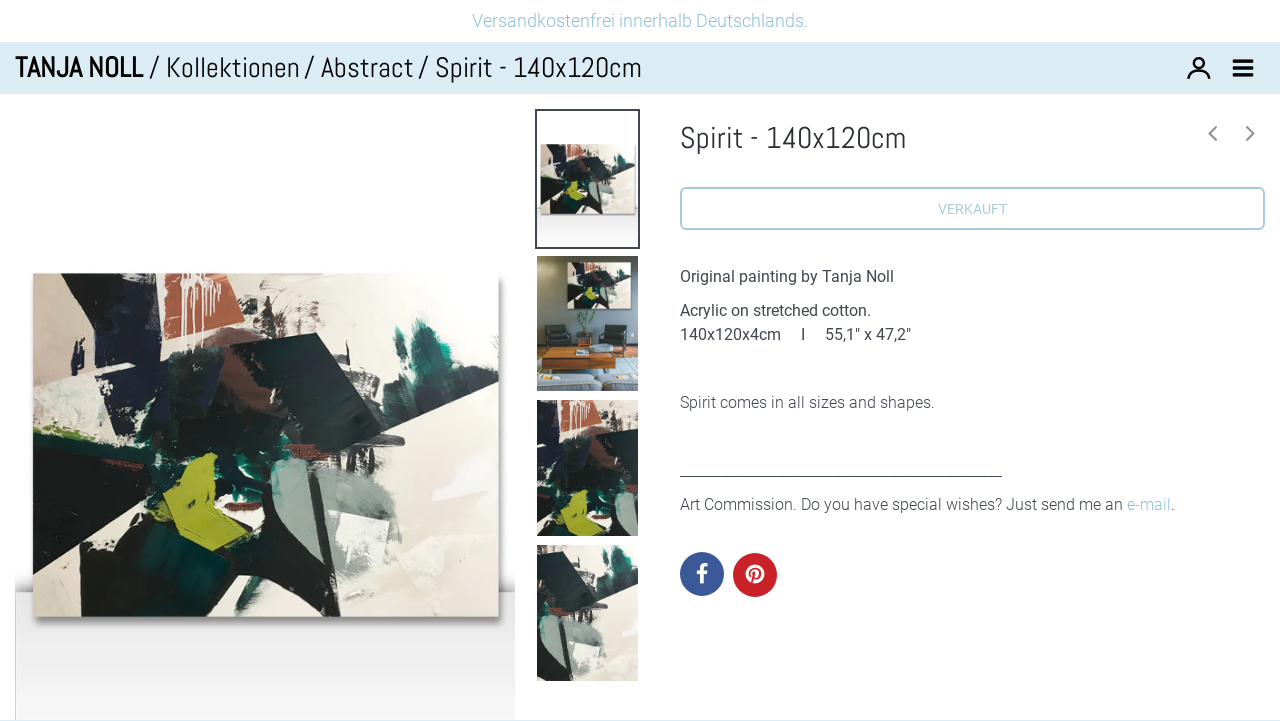

--- FILE ---
content_type: text/html; charset=utf-8
request_url: https://www.tanjanoll.com/collections/abstract-1/products/spirit
body_size: 17671
content:
<!doctype html>
<!-- California Theme Version 6.14.0 -->
<!--[if IE 8]><html class="no-js ie9 lt-ie9" lang="de"> <![endif]-->
<!--[if IE 9 ]><html class="ie9 no-js"> <![endif]-->
<!--[if (gt IE 9)|!(IE)]><!--> <html class="no-js" lang="de"> <!--<![endif]-->
<head>
    <meta charset="utf-8">
  <meta http-equiv="X-UA-Compatible" content="IE=edge,chrome=1">

  <title>Spirit - 140x120cm – TANJA NOLL</title>


  <meta name="description" content="Original painting by Tanja Noll. Acrylic on stretched cotton. Spirit comes in all sizes and shapes.">


  <meta property="og:type" content="product">
  <meta property="og:title" content="Spirit - 140x120cm">
  
  <meta property="og:image" content="http://www.tanjanoll.com/cdn/shop/products/Spirit-01_600x600.jpg?v=1599231423">
  <meta property="og:image:secure_url" content="https://www.tanjanoll.com/cdn/shop/products/Spirit-01_600x600.jpg?v=1599231423">
  
  <meta property="og:image" content="http://www.tanjanoll.com/cdn/shop/products/Spirit-02_600x600.jpg?v=1599231423">
  <meta property="og:image:secure_url" content="https://www.tanjanoll.com/cdn/shop/products/Spirit-02_600x600.jpg?v=1599231423">
  
  <meta property="og:image" content="http://www.tanjanoll.com/cdn/shop/products/Spirit-03_600x600.jpg?v=1599231423">
  <meta property="og:image:secure_url" content="https://www.tanjanoll.com/cdn/shop/products/Spirit-03_600x600.jpg?v=1599231423">
  
  <meta property="og:price:amount" content="0,00">
  <meta property="og:price:currency" content="EUR">


  <meta property="og:description" content="Original painting by Tanja Noll. Acrylic on stretched cotton. Spirit comes in all sizes and shapes.">

  <meta property="og:url" content="https://www.tanjanoll.com/products/spirit">
  <meta property="og:site_name" content="TANJA NOLL">


  <meta name="twitter:card" content="summary">

  <meta name="twitter:title" content="Spirit - 140x120cm">
  
    <meta name="twitter:description" content="Original painting by Tanja Noll
Acrylic on stretched cotton.140x120x4cm     I     55,1&quot; x 47,2&quot; 
 
﻿Spirit comes in all sizes and shapes.
 
______________________________________________
Art Commission. Do you have special wishes? Just send me an e-mail.">
  
  <meta name="twitter:image" content="https://www.tanjanoll.com/cdn/shop/products/Spirit-01_medium.jpg?v=1599231423">
  <meta name="twitter:image:width" content="240">
  <meta name="twitter:image:height" content="240">


  <link rel="shortcut icon" href="//www.tanjanoll.com/cdn/shop/files/Faficorn_Zeichenflache_1_32x32.png?v=1644151708" type="image/png">

  <meta name="viewport" content="width=device-width,initial-scale=1">
  <link rel="canonical" href="https://www.tanjanoll.com/products/spirit">
  <link href="//www.tanjanoll.com/cdn/shop/t/2/assets/california.css?v=14936719522619148331705533055" rel="stylesheet" type="text/css" media="all" />
  <script>
  document.documentElement.className = document.documentElement.className.replace('no-js', 'js');
</script>

<script>
  window.California = {};
  California.strings = {
    sold_out: "Verkauft",
    unavailable: "Nicht verfügbar",
    zoom_close: "Schließen (Esc)",
    zoom_previous: "Zurück (linke Pfeiltaste)",
    zoom_next: "Weiter (rechte Pfeiltaste)",
    money_format: "€{{amount_with_comma_separator}}",
    addressError: "Fehler beim Nachschlagen dieser Adresse",
    addressNoResults: "Keine Ergebnisse für diese Adresse",
    addressQueryLimit: "Sie haben das Nutzungslimit für die Google API überschritten. Erwägen Sie ein Upgrade auf a\u003ca href=\"https:\/\/developers.google.com\/maps\/premium\/usage-limits\"\u003ePremium Plan\u003c\/a\u003e.",
    authError: "Beim Authentifizieren Ihres Google Maps-API-Schlüssels ist ein Problem aufgetreten."
  };
  California.routes = {
    search: "/search",
    cart: "/cart",
    account_addresses: "/account/addresses"
  };
</script>

<!-- Libraries -->
<script src="//www.tanjanoll.com/cdn/shop/t/2/assets/vendor.js?v=128495730429541650901597072952" type="text/javascript"></script>

<!-- Theme -->
<script src="//www.tanjanoll.com/cdn/shop/t/2/assets/california.js?v=81290861914357471861643033324" type="text/javascript"></script>

<!--[if lt IE 9]>
<script src="//html5shiv.googlecode.com/svn/trunk/html5.js" type="text/javascript"></script>
<script src="//www.tanjanoll.com/cdn/shop/t/2/assets/ie8-fix-maxwidth.js?v=1950" type="text/javascript"></script>
<![endif]-->
  <script>window.performance && window.performance.mark && window.performance.mark('shopify.content_for_header.start');</script><meta id="shopify-digital-wallet" name="shopify-digital-wallet" content="/45861470360/digital_wallets/dialog">
<meta name="shopify-checkout-api-token" content="9c15d08cc0a94c59cc4b1038433f4ad8">
<meta id="in-context-paypal-metadata" data-shop-id="45861470360" data-venmo-supported="false" data-environment="production" data-locale="de_DE" data-paypal-v4="true" data-currency="EUR">
<link rel="alternate" type="application/json+oembed" href="https://www.tanjanoll.com/products/spirit.oembed">
<script async="async" src="/checkouts/internal/preloads.js?locale=de-DE"></script>
<script id="shopify-features" type="application/json">{"accessToken":"9c15d08cc0a94c59cc4b1038433f4ad8","betas":["rich-media-storefront-analytics"],"domain":"www.tanjanoll.com","predictiveSearch":true,"shopId":45861470360,"locale":"de"}</script>
<script>var Shopify = Shopify || {};
Shopify.shop = "tanjanoll.myshopify.com";
Shopify.locale = "de";
Shopify.currency = {"active":"EUR","rate":"1.0"};
Shopify.country = "DE";
Shopify.theme = {"name":"California","id":108051464344,"schema_name":"California","schema_version":"6.14.0","theme_store_id":691,"role":"main"};
Shopify.theme.handle = "null";
Shopify.theme.style = {"id":null,"handle":null};
Shopify.cdnHost = "www.tanjanoll.com/cdn";
Shopify.routes = Shopify.routes || {};
Shopify.routes.root = "/";</script>
<script type="module">!function(o){(o.Shopify=o.Shopify||{}).modules=!0}(window);</script>
<script>!function(o){function n(){var o=[];function n(){o.push(Array.prototype.slice.apply(arguments))}return n.q=o,n}var t=o.Shopify=o.Shopify||{};t.loadFeatures=n(),t.autoloadFeatures=n()}(window);</script>
<script id="shop-js-analytics" type="application/json">{"pageType":"product"}</script>
<script defer="defer" async type="module" src="//www.tanjanoll.com/cdn/shopifycloud/shop-js/modules/v2/client.init-shop-cart-sync_e98Ab_XN.de.esm.js"></script>
<script defer="defer" async type="module" src="//www.tanjanoll.com/cdn/shopifycloud/shop-js/modules/v2/chunk.common_Pcw9EP95.esm.js"></script>
<script defer="defer" async type="module" src="//www.tanjanoll.com/cdn/shopifycloud/shop-js/modules/v2/chunk.modal_CzmY4ZhL.esm.js"></script>
<script type="module">
  await import("//www.tanjanoll.com/cdn/shopifycloud/shop-js/modules/v2/client.init-shop-cart-sync_e98Ab_XN.de.esm.js");
await import("//www.tanjanoll.com/cdn/shopifycloud/shop-js/modules/v2/chunk.common_Pcw9EP95.esm.js");
await import("//www.tanjanoll.com/cdn/shopifycloud/shop-js/modules/v2/chunk.modal_CzmY4ZhL.esm.js");

  window.Shopify.SignInWithShop?.initShopCartSync?.({"fedCMEnabled":true,"windoidEnabled":true});

</script>
<script>(function() {
  var isLoaded = false;
  function asyncLoad() {
    if (isLoaded) return;
    isLoaded = true;
    var urls = ["https:\/\/cdncozyantitheft.addons.business\/js\/script_tags\/tanjanoll\/9jDvKbZpCapEGIPRKbOsYkBzdrRzMYQa.js?shop=tanjanoll.myshopify.com","https:\/\/cdn.shopify.com\/s\/files\/1\/0458\/6147\/0360\/t\/2\/assets\/booster_eu_cookie_45861470360.js?v=1643035446\u0026shop=tanjanoll.myshopify.com","https:\/\/cdn.nfcube.com\/a4ff2e288654b86e7733561857371995.js?shop=tanjanoll.myshopify.com"];
    for (var i = 0; i < urls.length; i++) {
      var s = document.createElement('script');
      s.type = 'text/javascript';
      s.async = true;
      s.src = urls[i];
      var x = document.getElementsByTagName('script')[0];
      x.parentNode.insertBefore(s, x);
    }
  };
  if(window.attachEvent) {
    window.attachEvent('onload', asyncLoad);
  } else {
    window.addEventListener('load', asyncLoad, false);
  }
})();</script>
<script id="__st">var __st={"a":45861470360,"offset":3600,"reqid":"61d1e06e-2aa3-41aa-8145-ffb0437b1665-1769267345","pageurl":"www.tanjanoll.com\/collections\/abstract-1\/products\/spirit","u":"26527d44e155","p":"product","rtyp":"product","rid":5669853757592};</script>
<script>window.ShopifyPaypalV4VisibilityTracking = true;</script>
<script id="captcha-bootstrap">!function(){'use strict';const t='contact',e='account',n='new_comment',o=[[t,t],['blogs',n],['comments',n],[t,'customer']],c=[[e,'customer_login'],[e,'guest_login'],[e,'recover_customer_password'],[e,'create_customer']],r=t=>t.map((([t,e])=>`form[action*='/${t}']:not([data-nocaptcha='true']) input[name='form_type'][value='${e}']`)).join(','),a=t=>()=>t?[...document.querySelectorAll(t)].map((t=>t.form)):[];function s(){const t=[...o],e=r(t);return a(e)}const i='password',u='form_key',d=['recaptcha-v3-token','g-recaptcha-response','h-captcha-response',i],f=()=>{try{return window.sessionStorage}catch{return}},m='__shopify_v',_=t=>t.elements[u];function p(t,e,n=!1){try{const o=window.sessionStorage,c=JSON.parse(o.getItem(e)),{data:r}=function(t){const{data:e,action:n}=t;return t[m]||n?{data:e,action:n}:{data:t,action:n}}(c);for(const[e,n]of Object.entries(r))t.elements[e]&&(t.elements[e].value=n);n&&o.removeItem(e)}catch(o){console.error('form repopulation failed',{error:o})}}const l='form_type',E='cptcha';function T(t){t.dataset[E]=!0}const w=window,h=w.document,L='Shopify',v='ce_forms',y='captcha';let A=!1;((t,e)=>{const n=(g='f06e6c50-85a8-45c8-87d0-21a2b65856fe',I='https://cdn.shopify.com/shopifycloud/storefront-forms-hcaptcha/ce_storefront_forms_captcha_hcaptcha.v1.5.2.iife.js',D={infoText:'Durch hCaptcha geschützt',privacyText:'Datenschutz',termsText:'Allgemeine Geschäftsbedingungen'},(t,e,n)=>{const o=w[L][v],c=o.bindForm;if(c)return c(t,g,e,D).then(n);var r;o.q.push([[t,g,e,D],n]),r=I,A||(h.body.append(Object.assign(h.createElement('script'),{id:'captcha-provider',async:!0,src:r})),A=!0)});var g,I,D;w[L]=w[L]||{},w[L][v]=w[L][v]||{},w[L][v].q=[],w[L][y]=w[L][y]||{},w[L][y].protect=function(t,e){n(t,void 0,e),T(t)},Object.freeze(w[L][y]),function(t,e,n,w,h,L){const[v,y,A,g]=function(t,e,n){const i=e?o:[],u=t?c:[],d=[...i,...u],f=r(d),m=r(i),_=r(d.filter((([t,e])=>n.includes(e))));return[a(f),a(m),a(_),s()]}(w,h,L),I=t=>{const e=t.target;return e instanceof HTMLFormElement?e:e&&e.form},D=t=>v().includes(t);t.addEventListener('submit',(t=>{const e=I(t);if(!e)return;const n=D(e)&&!e.dataset.hcaptchaBound&&!e.dataset.recaptchaBound,o=_(e),c=g().includes(e)&&(!o||!o.value);(n||c)&&t.preventDefault(),c&&!n&&(function(t){try{if(!f())return;!function(t){const e=f();if(!e)return;const n=_(t);if(!n)return;const o=n.value;o&&e.removeItem(o)}(t);const e=Array.from(Array(32),(()=>Math.random().toString(36)[2])).join('');!function(t,e){_(t)||t.append(Object.assign(document.createElement('input'),{type:'hidden',name:u})),t.elements[u].value=e}(t,e),function(t,e){const n=f();if(!n)return;const o=[...t.querySelectorAll(`input[type='${i}']`)].map((({name:t})=>t)),c=[...d,...o],r={};for(const[a,s]of new FormData(t).entries())c.includes(a)||(r[a]=s);n.setItem(e,JSON.stringify({[m]:1,action:t.action,data:r}))}(t,e)}catch(e){console.error('failed to persist form',e)}}(e),e.submit())}));const S=(t,e)=>{t&&!t.dataset[E]&&(n(t,e.some((e=>e===t))),T(t))};for(const o of['focusin','change'])t.addEventListener(o,(t=>{const e=I(t);D(e)&&S(e,y())}));const B=e.get('form_key'),M=e.get(l),P=B&&M;t.addEventListener('DOMContentLoaded',(()=>{const t=y();if(P)for(const e of t)e.elements[l].value===M&&p(e,B);[...new Set([...A(),...v().filter((t=>'true'===t.dataset.shopifyCaptcha))])].forEach((e=>S(e,t)))}))}(h,new URLSearchParams(w.location.search),n,t,e,['guest_login'])})(!0,!0)}();</script>
<script integrity="sha256-4kQ18oKyAcykRKYeNunJcIwy7WH5gtpwJnB7kiuLZ1E=" data-source-attribution="shopify.loadfeatures" defer="defer" src="//www.tanjanoll.com/cdn/shopifycloud/storefront/assets/storefront/load_feature-a0a9edcb.js" crossorigin="anonymous"></script>
<script data-source-attribution="shopify.dynamic_checkout.dynamic.init">var Shopify=Shopify||{};Shopify.PaymentButton=Shopify.PaymentButton||{isStorefrontPortableWallets:!0,init:function(){window.Shopify.PaymentButton.init=function(){};var t=document.createElement("script");t.src="https://www.tanjanoll.com/cdn/shopifycloud/portable-wallets/latest/portable-wallets.de.js",t.type="module",document.head.appendChild(t)}};
</script>
<script data-source-attribution="shopify.dynamic_checkout.buyer_consent">
  function portableWalletsHideBuyerConsent(e){var t=document.getElementById("shopify-buyer-consent"),n=document.getElementById("shopify-subscription-policy-button");t&&n&&(t.classList.add("hidden"),t.setAttribute("aria-hidden","true"),n.removeEventListener("click",e))}function portableWalletsShowBuyerConsent(e){var t=document.getElementById("shopify-buyer-consent"),n=document.getElementById("shopify-subscription-policy-button");t&&n&&(t.classList.remove("hidden"),t.removeAttribute("aria-hidden"),n.addEventListener("click",e))}window.Shopify?.PaymentButton&&(window.Shopify.PaymentButton.hideBuyerConsent=portableWalletsHideBuyerConsent,window.Shopify.PaymentButton.showBuyerConsent=portableWalletsShowBuyerConsent);
</script>
<script>
  function portableWalletsCleanup(e){e&&e.src&&console.error("Failed to load portable wallets script "+e.src);var t=document.querySelectorAll("shopify-accelerated-checkout .shopify-payment-button__skeleton, shopify-accelerated-checkout-cart .wallet-cart-button__skeleton"),e=document.getElementById("shopify-buyer-consent");for(let e=0;e<t.length;e++)t[e].remove();e&&e.remove()}function portableWalletsNotLoadedAsModule(e){e instanceof ErrorEvent&&"string"==typeof e.message&&e.message.includes("import.meta")&&"string"==typeof e.filename&&e.filename.includes("portable-wallets")&&(window.removeEventListener("error",portableWalletsNotLoadedAsModule),window.Shopify.PaymentButton.failedToLoad=e,"loading"===document.readyState?document.addEventListener("DOMContentLoaded",window.Shopify.PaymentButton.init):window.Shopify.PaymentButton.init())}window.addEventListener("error",portableWalletsNotLoadedAsModule);
</script>

<script type="module" src="https://www.tanjanoll.com/cdn/shopifycloud/portable-wallets/latest/portable-wallets.de.js" onError="portableWalletsCleanup(this)" crossorigin="anonymous"></script>
<script nomodule>
  document.addEventListener("DOMContentLoaded", portableWalletsCleanup);
</script>

<link id="shopify-accelerated-checkout-styles" rel="stylesheet" media="screen" href="https://www.tanjanoll.com/cdn/shopifycloud/portable-wallets/latest/accelerated-checkout-backwards-compat.css" crossorigin="anonymous">
<style id="shopify-accelerated-checkout-cart">
        #shopify-buyer-consent {
  margin-top: 1em;
  display: inline-block;
  width: 100%;
}

#shopify-buyer-consent.hidden {
  display: none;
}

#shopify-subscription-policy-button {
  background: none;
  border: none;
  padding: 0;
  text-decoration: underline;
  font-size: inherit;
  cursor: pointer;
}

#shopify-subscription-policy-button::before {
  box-shadow: none;
}

      </style>

<script>window.performance && window.performance.mark && window.performance.mark('shopify.content_for_header.end');</script>
<script src="https://cdn.shopify.com/extensions/8d2c31d3-a828-4daf-820f-80b7f8e01c39/nova-eu-cookie-bar-gdpr-4/assets/nova-cookie-app-embed.js" type="text/javascript" defer="defer"></script>
<link href="https://cdn.shopify.com/extensions/8d2c31d3-a828-4daf-820f-80b7f8e01c39/nova-eu-cookie-bar-gdpr-4/assets/nova-cookie.css" rel="stylesheet" type="text/css" media="all">
<link href="https://monorail-edge.shopifysvc.com" rel="dns-prefetch">
<script>(function(){if ("sendBeacon" in navigator && "performance" in window) {try {var session_token_from_headers = performance.getEntriesByType('navigation')[0].serverTiming.find(x => x.name == '_s').description;} catch {var session_token_from_headers = undefined;}var session_cookie_matches = document.cookie.match(/_shopify_s=([^;]*)/);var session_token_from_cookie = session_cookie_matches && session_cookie_matches.length === 2 ? session_cookie_matches[1] : "";var session_token = session_token_from_headers || session_token_from_cookie || "";function handle_abandonment_event(e) {var entries = performance.getEntries().filter(function(entry) {return /monorail-edge.shopifysvc.com/.test(entry.name);});if (!window.abandonment_tracked && entries.length === 0) {window.abandonment_tracked = true;var currentMs = Date.now();var navigation_start = performance.timing.navigationStart;var payload = {shop_id: 45861470360,url: window.location.href,navigation_start,duration: currentMs - navigation_start,session_token,page_type: "product"};window.navigator.sendBeacon("https://monorail-edge.shopifysvc.com/v1/produce", JSON.stringify({schema_id: "online_store_buyer_site_abandonment/1.1",payload: payload,metadata: {event_created_at_ms: currentMs,event_sent_at_ms: currentMs}}));}}window.addEventListener('pagehide', handle_abandonment_event);}}());</script>
<script id="web-pixels-manager-setup">(function e(e,d,r,n,o){if(void 0===o&&(o={}),!Boolean(null===(a=null===(i=window.Shopify)||void 0===i?void 0:i.analytics)||void 0===a?void 0:a.replayQueue)){var i,a;window.Shopify=window.Shopify||{};var t=window.Shopify;t.analytics=t.analytics||{};var s=t.analytics;s.replayQueue=[],s.publish=function(e,d,r){return s.replayQueue.push([e,d,r]),!0};try{self.performance.mark("wpm:start")}catch(e){}var l=function(){var e={modern:/Edge?\/(1{2}[4-9]|1[2-9]\d|[2-9]\d{2}|\d{4,})\.\d+(\.\d+|)|Firefox\/(1{2}[4-9]|1[2-9]\d|[2-9]\d{2}|\d{4,})\.\d+(\.\d+|)|Chrom(ium|e)\/(9{2}|\d{3,})\.\d+(\.\d+|)|(Maci|X1{2}).+ Version\/(15\.\d+|(1[6-9]|[2-9]\d|\d{3,})\.\d+)([,.]\d+|)( \(\w+\)|)( Mobile\/\w+|) Safari\/|Chrome.+OPR\/(9{2}|\d{3,})\.\d+\.\d+|(CPU[ +]OS|iPhone[ +]OS|CPU[ +]iPhone|CPU IPhone OS|CPU iPad OS)[ +]+(15[._]\d+|(1[6-9]|[2-9]\d|\d{3,})[._]\d+)([._]\d+|)|Android:?[ /-](13[3-9]|1[4-9]\d|[2-9]\d{2}|\d{4,})(\.\d+|)(\.\d+|)|Android.+Firefox\/(13[5-9]|1[4-9]\d|[2-9]\d{2}|\d{4,})\.\d+(\.\d+|)|Android.+Chrom(ium|e)\/(13[3-9]|1[4-9]\d|[2-9]\d{2}|\d{4,})\.\d+(\.\d+|)|SamsungBrowser\/([2-9]\d|\d{3,})\.\d+/,legacy:/Edge?\/(1[6-9]|[2-9]\d|\d{3,})\.\d+(\.\d+|)|Firefox\/(5[4-9]|[6-9]\d|\d{3,})\.\d+(\.\d+|)|Chrom(ium|e)\/(5[1-9]|[6-9]\d|\d{3,})\.\d+(\.\d+|)([\d.]+$|.*Safari\/(?![\d.]+ Edge\/[\d.]+$))|(Maci|X1{2}).+ Version\/(10\.\d+|(1[1-9]|[2-9]\d|\d{3,})\.\d+)([,.]\d+|)( \(\w+\)|)( Mobile\/\w+|) Safari\/|Chrome.+OPR\/(3[89]|[4-9]\d|\d{3,})\.\d+\.\d+|(CPU[ +]OS|iPhone[ +]OS|CPU[ +]iPhone|CPU IPhone OS|CPU iPad OS)[ +]+(10[._]\d+|(1[1-9]|[2-9]\d|\d{3,})[._]\d+)([._]\d+|)|Android:?[ /-](13[3-9]|1[4-9]\d|[2-9]\d{2}|\d{4,})(\.\d+|)(\.\d+|)|Mobile Safari.+OPR\/([89]\d|\d{3,})\.\d+\.\d+|Android.+Firefox\/(13[5-9]|1[4-9]\d|[2-9]\d{2}|\d{4,})\.\d+(\.\d+|)|Android.+Chrom(ium|e)\/(13[3-9]|1[4-9]\d|[2-9]\d{2}|\d{4,})\.\d+(\.\d+|)|Android.+(UC? ?Browser|UCWEB|U3)[ /]?(15\.([5-9]|\d{2,})|(1[6-9]|[2-9]\d|\d{3,})\.\d+)\.\d+|SamsungBrowser\/(5\.\d+|([6-9]|\d{2,})\.\d+)|Android.+MQ{2}Browser\/(14(\.(9|\d{2,})|)|(1[5-9]|[2-9]\d|\d{3,})(\.\d+|))(\.\d+|)|K[Aa][Ii]OS\/(3\.\d+|([4-9]|\d{2,})\.\d+)(\.\d+|)/},d=e.modern,r=e.legacy,n=navigator.userAgent;return n.match(d)?"modern":n.match(r)?"legacy":"unknown"}(),u="modern"===l?"modern":"legacy",c=(null!=n?n:{modern:"",legacy:""})[u],f=function(e){return[e.baseUrl,"/wpm","/b",e.hashVersion,"modern"===e.buildTarget?"m":"l",".js"].join("")}({baseUrl:d,hashVersion:r,buildTarget:u}),m=function(e){var d=e.version,r=e.bundleTarget,n=e.surface,o=e.pageUrl,i=e.monorailEndpoint;return{emit:function(e){var a=e.status,t=e.errorMsg,s=(new Date).getTime(),l=JSON.stringify({metadata:{event_sent_at_ms:s},events:[{schema_id:"web_pixels_manager_load/3.1",payload:{version:d,bundle_target:r,page_url:o,status:a,surface:n,error_msg:t},metadata:{event_created_at_ms:s}}]});if(!i)return console&&console.warn&&console.warn("[Web Pixels Manager] No Monorail endpoint provided, skipping logging."),!1;try{return self.navigator.sendBeacon.bind(self.navigator)(i,l)}catch(e){}var u=new XMLHttpRequest;try{return u.open("POST",i,!0),u.setRequestHeader("Content-Type","text/plain"),u.send(l),!0}catch(e){return console&&console.warn&&console.warn("[Web Pixels Manager] Got an unhandled error while logging to Monorail."),!1}}}}({version:r,bundleTarget:l,surface:e.surface,pageUrl:self.location.href,monorailEndpoint:e.monorailEndpoint});try{o.browserTarget=l,function(e){var d=e.src,r=e.async,n=void 0===r||r,o=e.onload,i=e.onerror,a=e.sri,t=e.scriptDataAttributes,s=void 0===t?{}:t,l=document.createElement("script"),u=document.querySelector("head"),c=document.querySelector("body");if(l.async=n,l.src=d,a&&(l.integrity=a,l.crossOrigin="anonymous"),s)for(var f in s)if(Object.prototype.hasOwnProperty.call(s,f))try{l.dataset[f]=s[f]}catch(e){}if(o&&l.addEventListener("load",o),i&&l.addEventListener("error",i),u)u.appendChild(l);else{if(!c)throw new Error("Did not find a head or body element to append the script");c.appendChild(l)}}({src:f,async:!0,onload:function(){if(!function(){var e,d;return Boolean(null===(d=null===(e=window.Shopify)||void 0===e?void 0:e.analytics)||void 0===d?void 0:d.initialized)}()){var d=window.webPixelsManager.init(e)||void 0;if(d){var r=window.Shopify.analytics;r.replayQueue.forEach((function(e){var r=e[0],n=e[1],o=e[2];d.publishCustomEvent(r,n,o)})),r.replayQueue=[],r.publish=d.publishCustomEvent,r.visitor=d.visitor,r.initialized=!0}}},onerror:function(){return m.emit({status:"failed",errorMsg:"".concat(f," has failed to load")})},sri:function(e){var d=/^sha384-[A-Za-z0-9+/=]+$/;return"string"==typeof e&&d.test(e)}(c)?c:"",scriptDataAttributes:o}),m.emit({status:"loading"})}catch(e){m.emit({status:"failed",errorMsg:(null==e?void 0:e.message)||"Unknown error"})}}})({shopId: 45861470360,storefrontBaseUrl: "https://www.tanjanoll.com",extensionsBaseUrl: "https://extensions.shopifycdn.com/cdn/shopifycloud/web-pixels-manager",monorailEndpoint: "https://monorail-edge.shopifysvc.com/unstable/produce_batch",surface: "storefront-renderer",enabledBetaFlags: ["2dca8a86"],webPixelsConfigList: [{"id":"330039561","configuration":"{\"pixel_id\":\"385997249897630\",\"pixel_type\":\"facebook_pixel\",\"metaapp_system_user_token\":\"-\"}","eventPayloadVersion":"v1","runtimeContext":"OPEN","scriptVersion":"ca16bc87fe92b6042fbaa3acc2fbdaa6","type":"APP","apiClientId":2329312,"privacyPurposes":["ANALYTICS","MARKETING","SALE_OF_DATA"],"dataSharingAdjustments":{"protectedCustomerApprovalScopes":["read_customer_address","read_customer_email","read_customer_name","read_customer_personal_data","read_customer_phone"]}},{"id":"146964745","configuration":"{\"tagID\":\"2613572684742\"}","eventPayloadVersion":"v1","runtimeContext":"STRICT","scriptVersion":"18031546ee651571ed29edbe71a3550b","type":"APP","apiClientId":3009811,"privacyPurposes":["ANALYTICS","MARKETING","SALE_OF_DATA"],"dataSharingAdjustments":{"protectedCustomerApprovalScopes":["read_customer_address","read_customer_email","read_customer_name","read_customer_personal_data","read_customer_phone"]}},{"id":"shopify-app-pixel","configuration":"{}","eventPayloadVersion":"v1","runtimeContext":"STRICT","scriptVersion":"0450","apiClientId":"shopify-pixel","type":"APP","privacyPurposes":["ANALYTICS","MARKETING"]},{"id":"shopify-custom-pixel","eventPayloadVersion":"v1","runtimeContext":"LAX","scriptVersion":"0450","apiClientId":"shopify-pixel","type":"CUSTOM","privacyPurposes":["ANALYTICS","MARKETING"]}],isMerchantRequest: false,initData: {"shop":{"name":"TANJA NOLL","paymentSettings":{"currencyCode":"EUR"},"myshopifyDomain":"tanjanoll.myshopify.com","countryCode":"DE","storefrontUrl":"https:\/\/www.tanjanoll.com"},"customer":null,"cart":null,"checkout":null,"productVariants":[{"price":{"amount":0.0,"currencyCode":"EUR"},"product":{"title":"Spirit - 140x120cm","vendor":"TANJA NOLL","id":"5669853757592","untranslatedTitle":"Spirit - 140x120cm","url":"\/products\/spirit","type":""},"id":"35890547327128","image":{"src":"\/\/www.tanjanoll.com\/cdn\/shop\/products\/Spirit-01.jpg?v=1599231423"},"sku":"","title":"Default Title","untranslatedTitle":"Default Title"}],"purchasingCompany":null},},"https://www.tanjanoll.com/cdn","fcfee988w5aeb613cpc8e4bc33m6693e112",{"modern":"","legacy":""},{"shopId":"45861470360","storefrontBaseUrl":"https:\/\/www.tanjanoll.com","extensionBaseUrl":"https:\/\/extensions.shopifycdn.com\/cdn\/shopifycloud\/web-pixels-manager","surface":"storefront-renderer","enabledBetaFlags":"[\"2dca8a86\"]","isMerchantRequest":"false","hashVersion":"fcfee988w5aeb613cpc8e4bc33m6693e112","publish":"custom","events":"[[\"page_viewed\",{}],[\"product_viewed\",{\"productVariant\":{\"price\":{\"amount\":0.0,\"currencyCode\":\"EUR\"},\"product\":{\"title\":\"Spirit - 140x120cm\",\"vendor\":\"TANJA NOLL\",\"id\":\"5669853757592\",\"untranslatedTitle\":\"Spirit - 140x120cm\",\"url\":\"\/products\/spirit\",\"type\":\"\"},\"id\":\"35890547327128\",\"image\":{\"src\":\"\/\/www.tanjanoll.com\/cdn\/shop\/products\/Spirit-01.jpg?v=1599231423\"},\"sku\":\"\",\"title\":\"Default Title\",\"untranslatedTitle\":\"Default Title\"}}]]"});</script><script>
  window.ShopifyAnalytics = window.ShopifyAnalytics || {};
  window.ShopifyAnalytics.meta = window.ShopifyAnalytics.meta || {};
  window.ShopifyAnalytics.meta.currency = 'EUR';
  var meta = {"product":{"id":5669853757592,"gid":"gid:\/\/shopify\/Product\/5669853757592","vendor":"TANJA NOLL","type":"","handle":"spirit","variants":[{"id":35890547327128,"price":0,"name":"Spirit - 140x120cm","public_title":null,"sku":""}],"remote":false},"page":{"pageType":"product","resourceType":"product","resourceId":5669853757592,"requestId":"61d1e06e-2aa3-41aa-8145-ffb0437b1665-1769267345"}};
  for (var attr in meta) {
    window.ShopifyAnalytics.meta[attr] = meta[attr];
  }
</script>
<script class="analytics">
  (function () {
    var customDocumentWrite = function(content) {
      var jquery = null;

      if (window.jQuery) {
        jquery = window.jQuery;
      } else if (window.Checkout && window.Checkout.$) {
        jquery = window.Checkout.$;
      }

      if (jquery) {
        jquery('body').append(content);
      }
    };

    var hasLoggedConversion = function(token) {
      if (token) {
        return document.cookie.indexOf('loggedConversion=' + token) !== -1;
      }
      return false;
    }

    var setCookieIfConversion = function(token) {
      if (token) {
        var twoMonthsFromNow = new Date(Date.now());
        twoMonthsFromNow.setMonth(twoMonthsFromNow.getMonth() + 2);

        document.cookie = 'loggedConversion=' + token + '; expires=' + twoMonthsFromNow;
      }
    }

    var trekkie = window.ShopifyAnalytics.lib = window.trekkie = window.trekkie || [];
    if (trekkie.integrations) {
      return;
    }
    trekkie.methods = [
      'identify',
      'page',
      'ready',
      'track',
      'trackForm',
      'trackLink'
    ];
    trekkie.factory = function(method) {
      return function() {
        var args = Array.prototype.slice.call(arguments);
        args.unshift(method);
        trekkie.push(args);
        return trekkie;
      };
    };
    for (var i = 0; i < trekkie.methods.length; i++) {
      var key = trekkie.methods[i];
      trekkie[key] = trekkie.factory(key);
    }
    trekkie.load = function(config) {
      trekkie.config = config || {};
      trekkie.config.initialDocumentCookie = document.cookie;
      var first = document.getElementsByTagName('script')[0];
      var script = document.createElement('script');
      script.type = 'text/javascript';
      script.onerror = function(e) {
        var scriptFallback = document.createElement('script');
        scriptFallback.type = 'text/javascript';
        scriptFallback.onerror = function(error) {
                var Monorail = {
      produce: function produce(monorailDomain, schemaId, payload) {
        var currentMs = new Date().getTime();
        var event = {
          schema_id: schemaId,
          payload: payload,
          metadata: {
            event_created_at_ms: currentMs,
            event_sent_at_ms: currentMs
          }
        };
        return Monorail.sendRequest("https://" + monorailDomain + "/v1/produce", JSON.stringify(event));
      },
      sendRequest: function sendRequest(endpointUrl, payload) {
        // Try the sendBeacon API
        if (window && window.navigator && typeof window.navigator.sendBeacon === 'function' && typeof window.Blob === 'function' && !Monorail.isIos12()) {
          var blobData = new window.Blob([payload], {
            type: 'text/plain'
          });

          if (window.navigator.sendBeacon(endpointUrl, blobData)) {
            return true;
          } // sendBeacon was not successful

        } // XHR beacon

        var xhr = new XMLHttpRequest();

        try {
          xhr.open('POST', endpointUrl);
          xhr.setRequestHeader('Content-Type', 'text/plain');
          xhr.send(payload);
        } catch (e) {
          console.log(e);
        }

        return false;
      },
      isIos12: function isIos12() {
        return window.navigator.userAgent.lastIndexOf('iPhone; CPU iPhone OS 12_') !== -1 || window.navigator.userAgent.lastIndexOf('iPad; CPU OS 12_') !== -1;
      }
    };
    Monorail.produce('monorail-edge.shopifysvc.com',
      'trekkie_storefront_load_errors/1.1',
      {shop_id: 45861470360,
      theme_id: 108051464344,
      app_name: "storefront",
      context_url: window.location.href,
      source_url: "//www.tanjanoll.com/cdn/s/trekkie.storefront.8d95595f799fbf7e1d32231b9a28fd43b70c67d3.min.js"});

        };
        scriptFallback.async = true;
        scriptFallback.src = '//www.tanjanoll.com/cdn/s/trekkie.storefront.8d95595f799fbf7e1d32231b9a28fd43b70c67d3.min.js';
        first.parentNode.insertBefore(scriptFallback, first);
      };
      script.async = true;
      script.src = '//www.tanjanoll.com/cdn/s/trekkie.storefront.8d95595f799fbf7e1d32231b9a28fd43b70c67d3.min.js';
      first.parentNode.insertBefore(script, first);
    };
    trekkie.load(
      {"Trekkie":{"appName":"storefront","development":false,"defaultAttributes":{"shopId":45861470360,"isMerchantRequest":null,"themeId":108051464344,"themeCityHash":"14365853822194733850","contentLanguage":"de","currency":"EUR","eventMetadataId":"0064d534-e1f4-4db6-8435-33a76a7b0b63"},"isServerSideCookieWritingEnabled":true,"monorailRegion":"shop_domain","enabledBetaFlags":["65f19447"]},"Session Attribution":{},"S2S":{"facebookCapiEnabled":true,"source":"trekkie-storefront-renderer","apiClientId":580111}}
    );

    var loaded = false;
    trekkie.ready(function() {
      if (loaded) return;
      loaded = true;

      window.ShopifyAnalytics.lib = window.trekkie;

      var originalDocumentWrite = document.write;
      document.write = customDocumentWrite;
      try { window.ShopifyAnalytics.merchantGoogleAnalytics.call(this); } catch(error) {};
      document.write = originalDocumentWrite;

      window.ShopifyAnalytics.lib.page(null,{"pageType":"product","resourceType":"product","resourceId":5669853757592,"requestId":"61d1e06e-2aa3-41aa-8145-ffb0437b1665-1769267345","shopifyEmitted":true});

      var match = window.location.pathname.match(/checkouts\/(.+)\/(thank_you|post_purchase)/)
      var token = match? match[1]: undefined;
      if (!hasLoggedConversion(token)) {
        setCookieIfConversion(token);
        window.ShopifyAnalytics.lib.track("Viewed Product",{"currency":"EUR","variantId":35890547327128,"productId":5669853757592,"productGid":"gid:\/\/shopify\/Product\/5669853757592","name":"Spirit - 140x120cm","price":"0.00","sku":"","brand":"TANJA NOLL","variant":null,"category":"","nonInteraction":true,"remote":false},undefined,undefined,{"shopifyEmitted":true});
      window.ShopifyAnalytics.lib.track("monorail:\/\/trekkie_storefront_viewed_product\/1.1",{"currency":"EUR","variantId":35890547327128,"productId":5669853757592,"productGid":"gid:\/\/shopify\/Product\/5669853757592","name":"Spirit - 140x120cm","price":"0.00","sku":"","brand":"TANJA NOLL","variant":null,"category":"","nonInteraction":true,"remote":false,"referer":"https:\/\/www.tanjanoll.com\/collections\/abstract-1\/products\/spirit"});
      }
    });


        var eventsListenerScript = document.createElement('script');
        eventsListenerScript.async = true;
        eventsListenerScript.src = "//www.tanjanoll.com/cdn/shopifycloud/storefront/assets/shop_events_listener-3da45d37.js";
        document.getElementsByTagName('head')[0].appendChild(eventsListenerScript);

})();</script>
<script
  defer
  src="https://www.tanjanoll.com/cdn/shopifycloud/perf-kit/shopify-perf-kit-3.0.4.min.js"
  data-application="storefront-renderer"
  data-shop-id="45861470360"
  data-render-region="gcp-us-east1"
  data-page-type="product"
  data-theme-instance-id="108051464344"
  data-theme-name="California"
  data-theme-version="6.14.0"
  data-monorail-region="shop_domain"
  data-resource-timing-sampling-rate="10"
  data-shs="true"
  data-shs-beacon="true"
  data-shs-export-with-fetch="true"
  data-shs-logs-sample-rate="1"
  data-shs-beacon-endpoint="https://www.tanjanoll.com/api/collect"
></script>
</head>

<body id="spirit-140x120cm" class="template-product center width-640 no-outlines">
  <div class="search-bar-wrapper">
  <form action="/search" method="get" class="search-bar" role="search">
    <div class="content">
      <input type="hidden" name="type" value="product">
      <input type="search" name="q" placeholder="Suche" class="query" value="" tabindex="-1">
      <input type="hidden" class="btn" value="Search" tabindex="-1">
    </div>
  </form>
  <a class="btn icon close" data-action="toggle-search" tabindex="-1"><i class="fc fc-close"></i></a>
</div>
  <div id="shopify-section-side-nav" class="shopify-section side-nav-section"><div class="side-nav" data-section-id="side-nav" data-section-type="side-nav">
  <a class="btn icon close" data-action="toggle-browse" tabindex="-1"><i class="fc fc-close"></i></a>
  <div class="content">
    


  <div class="nav">
    <ul class="main" role="navigation" aria-label="Primary">
      
        <li>
          
            <a class="plus" href="/collections/all" data-action="link-to-child-list" data-handle="ul-shop" aria-controls="PrimaryNavLabel-shop" aria-expanded="false"><span>Shop</span></a>
            <ul class="ul-shop" id="PrimaryNavLabel-shop">
              
                <li>
                  
                    <a href="/collections/see-all">See all</a>
                  
                </li>
              
                <li>
                  
                    <a href="/collections/woman">People</a>
                  
                </li>
              
                <li>
                  
                    <a href="/collections/abstract-1">Abstract</a>
                  
                </li>
              
            </ul>
          
        </li>
      
        <li>
          
            <a href="/pages/about">About </a>
          
        </li>
      
        <li>
          
            <a href="/pages/contact">Contact</a>
          
        </li>
      
      
        <li class="separator">—</li>
        
          <li class="account"><a href="https://shopify.com/45861470360/account?locale=de&region_country=DE">Anmelden</a></li>
        
      
    </ul>
  </div>

  </div>
</div>

</div>
  <div class="page-container">
    
      <div id="shopify-section-announcement-bar" class="shopify-section"><style type="text/css">
      .announcement-bar {
        background: #ffffff;
      }
      .announcement-bar p {
        color: #8fbfd8;
      }
    </style>

    <div class="announcement-bar" data-section-id="announcement-bar" data-section-type="anouncement-bar">
      
        <p>Versandkostenfrei innerhalb Deutschlands.</p>
      
    </div></div>
      <div id="shopify-section-header" class="shopify-section"><div class="header ">
  <div class="content">
    <div class="breadcrumb">
      

<a href="/" itemprop="url" class="logo">
  <h1 itemscope itemtype="http://schema.org/Organization">
    
      
        TANJA NOLL
      
    
  </h1>
</a>


      
        <div class="subsections">
          
  
    
      
        <h2>/ <a href="/collections">Kollektionen</a></h2>
        
        <h3>/ <a href="/collections/abstract-1" title="">Abstract</a></h3>
      
    
  
  <h4>/ Spirit - 140x120cm</h4>

        </div>
      
    </div>
    <div class="header-nav">
  <a class="btn icon browse " data-action="toggle-browse" tabindex="-1"><i class="fc fc-bars"></i></a>
  
    
      <a class="btn icon user" href="https://shopify.com/45861470360/account?locale=de&region_country=DE">
        <i class="fc fc-user"></i>
      </a>
    
  
  
  
  
</div>
  </div>
</div>

</div>
    
    <div class="wrapper main-content" role="main">
      

<div id="shopify-section-product-template" class="shopify-section">


<div class="content product" data-section-id="product-template" data-section-type="product" itemscope itemtype="http://schema.org/Product">
  <meta itemprop="url" content="https://www.tanjanoll.com/products/spirit">
  <meta itemprop="image" content="//www.tanjanoll.com/cdn/shop/products/Spirit-01_grande.jpg?v=1599231423">
  <div class="item">
    
  
    <div class="navigation">
      
        <a class="btn icon" href="/collections/abstract-1/products/dive-in-60cm" alt="Next product: Dive In   -  60cm" data-action="keydown" data-key="37"><i class="fc fc-angle-left fc-lg"></i></a>
      
      
        <a class="btn icon" href="/collections/abstract-1/products/infinity"  alt="Previous product: Two Parts of Life - 2x 80x100cm" data-action="keydown" data-key="39"><i class="fc fc-angle-right fc-lg"></i></a>
      
    </div>
  


    <div class="media">
      <div class="product-media right"><div class="frame">
    <div class="table">
      <div class="cell">
        <div><div id="11369890152600"
    class="media "
    
    
    
    data-product-single-media-wrapper
    data-media-id="product-template-11369890152600"
    tabindex="-1">
  
      
      
      <img
  src="//www.tanjanoll.com/cdn/shop/products/Spirit-01_1024x1024.jpg?v=1599231423"

  
  srcset=
    "
      
      
      //www.tanjanoll.com/cdn/shop/products/Spirit-01_180x180.jpg?v=1599231423 180w,
    
      
      
      //www.tanjanoll.com/cdn/shop/products/Spirit-01_370x370.jpg?v=1599231423 370w,
    
      
      
      //www.tanjanoll.com/cdn/shop/products/Spirit-01_590x590.jpg?v=1599231423 590w,
    
      
      
      //www.tanjanoll.com/cdn/shop/products/Spirit-01_740x740.jpg?v=1599231423 740w,
    
      
      
      //www.tanjanoll.com/cdn/shop/products/Spirit-01_900x900.jpg?v=1599231423 900w,
    
      
      
      //www.tanjanoll.com/cdn/shop/products/Spirit-01_1080x1080.jpg?v=1599231423 1080w,
    
      
      
      //www.tanjanoll.com/cdn/shop/products/Spirit-01_1296x1296.jpg?v=1599231423 1296w,
    
      
      
      //www.tanjanoll.com/cdn/shop/products/Spirit-01_1512x1512.jpg?v=1599231423 1512w,
    
      
      
      //www.tanjanoll.com/cdn/shop/products/Spirit-01_1728x1728.jpg?v=1599231423 1728w,
    
      
      
      //www.tanjanoll.com/cdn/shop/products/Spirit-01_2048x2048.jpg?v=1599231423 2048w,
    
      
      
      //www.tanjanoll.com/cdn/shop/products/Spirit-01_4472x4472.jpg?v=1599231423 4472w,
    "
  sizes="(max-width: 620px) 100vw, 50vw"
  
  
  alt="Spirit - 140x120cm"
  
  
  
  data-mfp-src="//www.tanjanoll.com/cdn/shop/products/Spirit-01_2048x2048.jpg?v=1599231423"
>


    
</div>

<div id="11369864298648"
    class="media  hide"
    
    
    
    data-product-single-media-wrapper
    data-media-id="product-template-11369864298648"
    tabindex="-1">
  
      
      
      <img
  src="//www.tanjanoll.com/cdn/shop/products/Spirit-02_1024x1024.jpg?v=1599231423"

  
  srcset=
    "
      
      
      //www.tanjanoll.com/cdn/shop/products/Spirit-02_180x180.jpg?v=1599231423 180w,
    
      
      
      //www.tanjanoll.com/cdn/shop/products/Spirit-02_370x370.jpg?v=1599231423 370w,
    
      
      
      //www.tanjanoll.com/cdn/shop/products/Spirit-02_590x590.jpg?v=1599231423 590w,
    
      
      
      //www.tanjanoll.com/cdn/shop/products/Spirit-02_740x740.jpg?v=1599231423 740w,
    
      
      
      //www.tanjanoll.com/cdn/shop/products/Spirit-02_900x900.jpg?v=1599231423 900w,
    
      
      
      //www.tanjanoll.com/cdn/shop/products/Spirit-02_1080x1080.jpg?v=1599231423 1080w,
    
      
      
      //www.tanjanoll.com/cdn/shop/products/Spirit-02_1296x1296.jpg?v=1599231423 1296w,
    
      
      
      //www.tanjanoll.com/cdn/shop/products/Spirit-02_1512x1512.jpg?v=1599231423 1512w,
    
      
      
      //www.tanjanoll.com/cdn/shop/products/Spirit-02_1728x1728.jpg?v=1599231423 1728w,
    
      
      
      //www.tanjanoll.com/cdn/shop/products/Spirit-02_2048x2048.jpg?v=1599231423 2048w,
    
      
      
      //www.tanjanoll.com/cdn/shop/products/Spirit-02_4472x4472.jpg?v=1599231423 4472w,
    "
  sizes="(max-width: 620px) 100vw, 50vw"
  
  
  alt="Spirit - 140x120cm"
  
  
  
  data-mfp-src="//www.tanjanoll.com/cdn/shop/products/Spirit-02_2048x2048.jpg?v=1599231423"
>


    
</div>

<div id="11369864396952"
    class="media  hide"
    
    
    
    data-product-single-media-wrapper
    data-media-id="product-template-11369864396952"
    tabindex="-1">
  
      
      
      <img
  src="//www.tanjanoll.com/cdn/shop/products/Spirit-03_1024x1024.jpg?v=1599231423"

  
  srcset=
    "
      
      
      //www.tanjanoll.com/cdn/shop/products/Spirit-03_180x180.jpg?v=1599231423 180w,
    
      
      
      //www.tanjanoll.com/cdn/shop/products/Spirit-03_370x370.jpg?v=1599231423 370w,
    
      
      
      //www.tanjanoll.com/cdn/shop/products/Spirit-03_590x590.jpg?v=1599231423 590w,
    
      
      
      //www.tanjanoll.com/cdn/shop/products/Spirit-03_740x740.jpg?v=1599231423 740w,
    
      
      
      //www.tanjanoll.com/cdn/shop/products/Spirit-03_900x900.jpg?v=1599231423 900w,
    
      
      
      //www.tanjanoll.com/cdn/shop/products/Spirit-03_1080x1080.jpg?v=1599231423 1080w,
    
      
      
      //www.tanjanoll.com/cdn/shop/products/Spirit-03_1296x1296.jpg?v=1599231423 1296w,
    
      
      
      //www.tanjanoll.com/cdn/shop/products/Spirit-03_1512x1512.jpg?v=1599231423 1512w,
    
      
      
      //www.tanjanoll.com/cdn/shop/products/Spirit-03_1728x1728.jpg?v=1599231423 1728w,
    
      
      
      //www.tanjanoll.com/cdn/shop/products/Spirit-03_2048x2048.jpg?v=1599231423 2048w,
    
      
      
      //www.tanjanoll.com/cdn/shop/products/Spirit-03_4472x4472.jpg?v=1599231423 4472w,
    "
  sizes="(max-width: 620px) 100vw, 50vw"
  
  
  alt="Spirit - 140x120cm"
  
  
  
  data-mfp-src="//www.tanjanoll.com/cdn/shop/products/Spirit-03_2048x2048.jpg?v=1599231423"
>


    
</div>

<div id="11369864495256"
    class="media  hide"
    
    
    
    data-product-single-media-wrapper
    data-media-id="product-template-11369864495256"
    tabindex="-1">
  
      
      
      <img
  src="//www.tanjanoll.com/cdn/shop/products/Spirit-04_1024x1024.jpg?v=1599231423"

  
  srcset=
    "
      
      
      //www.tanjanoll.com/cdn/shop/products/Spirit-04_180x180.jpg?v=1599231423 180w,
    
      
      
      //www.tanjanoll.com/cdn/shop/products/Spirit-04_370x370.jpg?v=1599231423 370w,
    
      
      
      //www.tanjanoll.com/cdn/shop/products/Spirit-04_590x590.jpg?v=1599231423 590w,
    
      
      
      //www.tanjanoll.com/cdn/shop/products/Spirit-04_740x740.jpg?v=1599231423 740w,
    
      
      
      //www.tanjanoll.com/cdn/shop/products/Spirit-04_900x900.jpg?v=1599231423 900w,
    
      
      
      //www.tanjanoll.com/cdn/shop/products/Spirit-04_1080x1080.jpg?v=1599231423 1080w,
    
      
      
      //www.tanjanoll.com/cdn/shop/products/Spirit-04_1296x1296.jpg?v=1599231423 1296w,
    
      
      
      //www.tanjanoll.com/cdn/shop/products/Spirit-04_1512x1512.jpg?v=1599231423 1512w,
    
      
      
      //www.tanjanoll.com/cdn/shop/products/Spirit-04_1728x1728.jpg?v=1599231423 1728w,
    
      
      
      //www.tanjanoll.com/cdn/shop/products/Spirit-04_2048x2048.jpg?v=1599231423 2048w,
    
      
      
      //www.tanjanoll.com/cdn/shop/products/Spirit-04_4472x4472.jpg?v=1599231423 4472w,
    "
  sizes="(max-width: 620px) 100vw, 50vw"
  
  
  alt="Spirit - 140x120cm"
  
  
  
  data-mfp-src="//www.tanjanoll.com/cdn/shop/products/Spirit-04_2048x2048.jpg?v=1599231423"
>


    
</div>

</div>
        

      </div>
    </div>
  </div>
  
    <div class="gallery">
      
        <div class="thumb col-0 ">
          <a href="//www.tanjanoll.com/cdn/shop/products/Spirit-01_1024x1024.jpg?v=1599231423" data-action="show-product-media" data-id="11369890152600" class=" active">
            <div>
              
              <img
  src="//www.tanjanoll.com/cdn/shop/products/Spirit-01_240x240.jpg?v=1599231423"

  
  srcset=
    "
      
      
      //www.tanjanoll.com/cdn/shop/products/Spirit-01_180x180.jpg?v=1599231423 180w,
    
      
      
      //www.tanjanoll.com/cdn/shop/products/Spirit-01_370x370.jpg?v=1599231423 370w,
    
      
      
      //www.tanjanoll.com/cdn/shop/products/Spirit-01_590x590.jpg?v=1599231423 590w,
    
      
      
      //www.tanjanoll.com/cdn/shop/products/Spirit-01_740x740.jpg?v=1599231423 740w,
    
      
      
      //www.tanjanoll.com/cdn/shop/products/Spirit-01_900x900.jpg?v=1599231423 900w,
    
      
      
      //www.tanjanoll.com/cdn/shop/products/Spirit-01_1080x1080.jpg?v=1599231423 1080w,
    
      
      
      //www.tanjanoll.com/cdn/shop/products/Spirit-01_1296x1296.jpg?v=1599231423 1296w,
    
      
      
      //www.tanjanoll.com/cdn/shop/products/Spirit-01_1512x1512.jpg?v=1599231423 1512w,
    
      
      
      //www.tanjanoll.com/cdn/shop/products/Spirit-01_1728x1728.jpg?v=1599231423 1728w,
    
      
      
      //www.tanjanoll.com/cdn/shop/products/Spirit-01_2048x2048.jpg?v=1599231423 2048w,
    
      
      
      //www.tanjanoll.com/cdn/shop/products/Spirit-01_4472x4472.jpg?v=1599231423 4472w,
    "
  sizes="240px"
  
  
  alt="Spirit - 140x120cm"
  
  
  
  
>


</div>
          </a>
        </div>
      
        <div class="thumb col-1 ">
          <a href="//www.tanjanoll.com/cdn/shop/products/Spirit-02_1024x1024.jpg?v=1599231423" data-action="show-product-media" data-id="11369864298648" class="">
            <div>
              
              <img
  src="//www.tanjanoll.com/cdn/shop/products/Spirit-02_240x240.jpg?v=1599231423"

  
  srcset=
    "
      
      
      //www.tanjanoll.com/cdn/shop/products/Spirit-02_180x180.jpg?v=1599231423 180w,
    
      
      
      //www.tanjanoll.com/cdn/shop/products/Spirit-02_370x370.jpg?v=1599231423 370w,
    
      
      
      //www.tanjanoll.com/cdn/shop/products/Spirit-02_590x590.jpg?v=1599231423 590w,
    
      
      
      //www.tanjanoll.com/cdn/shop/products/Spirit-02_740x740.jpg?v=1599231423 740w,
    
      
      
      //www.tanjanoll.com/cdn/shop/products/Spirit-02_900x900.jpg?v=1599231423 900w,
    
      
      
      //www.tanjanoll.com/cdn/shop/products/Spirit-02_1080x1080.jpg?v=1599231423 1080w,
    
      
      
      //www.tanjanoll.com/cdn/shop/products/Spirit-02_1296x1296.jpg?v=1599231423 1296w,
    
      
      
      //www.tanjanoll.com/cdn/shop/products/Spirit-02_1512x1512.jpg?v=1599231423 1512w,
    
      
      
      //www.tanjanoll.com/cdn/shop/products/Spirit-02_1728x1728.jpg?v=1599231423 1728w,
    
      
      
      //www.tanjanoll.com/cdn/shop/products/Spirit-02_2048x2048.jpg?v=1599231423 2048w,
    
      
      
      //www.tanjanoll.com/cdn/shop/products/Spirit-02_4472x4472.jpg?v=1599231423 4472w,
    "
  sizes="240px"
  
  
  alt="Spirit - 140x120cm"
  
  
  
  
>


</div>
          </a>
        </div>
      
        <div class="thumb col-2 ">
          <a href="//www.tanjanoll.com/cdn/shop/products/Spirit-03_1024x1024.jpg?v=1599231423" data-action="show-product-media" data-id="11369864396952" class="">
            <div>
              
              <img
  src="//www.tanjanoll.com/cdn/shop/products/Spirit-03_240x240.jpg?v=1599231423"

  
  srcset=
    "
      
      
      //www.tanjanoll.com/cdn/shop/products/Spirit-03_180x180.jpg?v=1599231423 180w,
    
      
      
      //www.tanjanoll.com/cdn/shop/products/Spirit-03_370x370.jpg?v=1599231423 370w,
    
      
      
      //www.tanjanoll.com/cdn/shop/products/Spirit-03_590x590.jpg?v=1599231423 590w,
    
      
      
      //www.tanjanoll.com/cdn/shop/products/Spirit-03_740x740.jpg?v=1599231423 740w,
    
      
      
      //www.tanjanoll.com/cdn/shop/products/Spirit-03_900x900.jpg?v=1599231423 900w,
    
      
      
      //www.tanjanoll.com/cdn/shop/products/Spirit-03_1080x1080.jpg?v=1599231423 1080w,
    
      
      
      //www.tanjanoll.com/cdn/shop/products/Spirit-03_1296x1296.jpg?v=1599231423 1296w,
    
      
      
      //www.tanjanoll.com/cdn/shop/products/Spirit-03_1512x1512.jpg?v=1599231423 1512w,
    
      
      
      //www.tanjanoll.com/cdn/shop/products/Spirit-03_1728x1728.jpg?v=1599231423 1728w,
    
      
      
      //www.tanjanoll.com/cdn/shop/products/Spirit-03_2048x2048.jpg?v=1599231423 2048w,
    
      
      
      //www.tanjanoll.com/cdn/shop/products/Spirit-03_4472x4472.jpg?v=1599231423 4472w,
    "
  sizes="240px"
  
  
  alt="Spirit - 140x120cm"
  
  
  
  
>


</div>
          </a>
        </div>
      
        <div class="thumb col-3 ">
          <a href="//www.tanjanoll.com/cdn/shop/products/Spirit-04_1024x1024.jpg?v=1599231423" data-action="show-product-media" data-id="11369864495256" class="">
            <div>
              
              <img
  src="//www.tanjanoll.com/cdn/shop/products/Spirit-04_240x240.jpg?v=1599231423"

  
  srcset=
    "
      
      
      //www.tanjanoll.com/cdn/shop/products/Spirit-04_180x180.jpg?v=1599231423 180w,
    
      
      
      //www.tanjanoll.com/cdn/shop/products/Spirit-04_370x370.jpg?v=1599231423 370w,
    
      
      
      //www.tanjanoll.com/cdn/shop/products/Spirit-04_590x590.jpg?v=1599231423 590w,
    
      
      
      //www.tanjanoll.com/cdn/shop/products/Spirit-04_740x740.jpg?v=1599231423 740w,
    
      
      
      //www.tanjanoll.com/cdn/shop/products/Spirit-04_900x900.jpg?v=1599231423 900w,
    
      
      
      //www.tanjanoll.com/cdn/shop/products/Spirit-04_1080x1080.jpg?v=1599231423 1080w,
    
      
      
      //www.tanjanoll.com/cdn/shop/products/Spirit-04_1296x1296.jpg?v=1599231423 1296w,
    
      
      
      //www.tanjanoll.com/cdn/shop/products/Spirit-04_1512x1512.jpg?v=1599231423 1512w,
    
      
      
      //www.tanjanoll.com/cdn/shop/products/Spirit-04_1728x1728.jpg?v=1599231423 1728w,
    
      
      
      //www.tanjanoll.com/cdn/shop/products/Spirit-04_2048x2048.jpg?v=1599231423 2048w,
    
      
      
      //www.tanjanoll.com/cdn/shop/products/Spirit-04_4472x4472.jpg?v=1599231423 4472w,
    "
  sizes="240px"
  
  
  alt="Spirit - 140x120cm"
  
  
  
  
>


</div>
          </a>
        </div>
          
    </div>
  
</div>
    </div>

    <div class="info">
      <div class="inner">
        
        <h2 itemprop="name">Spirit - 140x120cm</h2>
        
        
        <form method="post" action="/cart/add" id="product_form_5669853757592" accept-charset="UTF-8" class="shopify-product-form" enctype="multipart/form-data"><input type="hidden" name="form_type" value="product" /><input type="hidden" name="utf8" value="✓" />
          

          <select name="id" id="productSelect-product-template" class="product-variants no-js">
            
              
                <option disabled="disabled">
                  Default Title - Verkauft
                </option>
              
            
          </select>

          
            <input type="hidden" id="quantity" name="quantity" value="1" min="1">
          

          
            <input type="submit" name="add" class="add-to-cart with-payment-button disabled" id="addToCart-product-template" value="Verkauft" data-value="in den Warenkorb legen" data-action="process" data-message="Produkt hinzufügen ..." disabled="">
          

          
            <div data-shopify="payment-button" class="shopify-payment-button"> <shopify-accelerated-checkout recommended="{&quot;supports_subs&quot;:false,&quot;supports_def_opts&quot;:false,&quot;name&quot;:&quot;paypal&quot;,&quot;wallet_params&quot;:{&quot;shopId&quot;:45861470360,&quot;countryCode&quot;:&quot;DE&quot;,&quot;merchantName&quot;:&quot;TANJA NOLL&quot;,&quot;phoneRequired&quot;:false,&quot;companyRequired&quot;:false,&quot;shippingType&quot;:&quot;shipping&quot;,&quot;shopifyPaymentsEnabled&quot;:true,&quot;hasManagedSellingPlanState&quot;:null,&quot;requiresBillingAgreement&quot;:false,&quot;merchantId&quot;:&quot;AV845DLAGHPS2&quot;,&quot;sdkUrl&quot;:&quot;https://www.paypal.com/sdk/js?components=buttons\u0026commit=false\u0026currency=EUR\u0026locale=de_DE\u0026client-id=AfUEYT7nO4BwZQERn9Vym5TbHAG08ptiKa9gm8OARBYgoqiAJIjllRjeIMI4g294KAH1JdTnkzubt1fr\u0026merchant-id=AV845DLAGHPS2\u0026intent=authorize&quot;}}" fallback="{&quot;supports_subs&quot;:true,&quot;supports_def_opts&quot;:true,&quot;name&quot;:&quot;buy_it_now&quot;,&quot;wallet_params&quot;:{}}" access-token="9c15d08cc0a94c59cc4b1038433f4ad8" buyer-country="DE" buyer-locale="de" buyer-currency="EUR" variant-params="[{&quot;id&quot;:35890547327128,&quot;requiresShipping&quot;:true}]" shop-id="45861470360" enabled-flags="[&quot;d6d12da0&quot;,&quot;ae0f5bf6&quot;]" disabled > <div class="shopify-payment-button__button" role="button" disabled aria-hidden="true" style="background-color: transparent; border: none"> <div class="shopify-payment-button__skeleton">&nbsp;</div> </div> <div class="shopify-payment-button__more-options shopify-payment-button__skeleton" role="button" disabled aria-hidden="true">&nbsp;</div> </shopify-accelerated-checkout> <small id="shopify-buyer-consent" class="hidden" aria-hidden="true" data-consent-type="subscription"> Bei diesem Artikel handelt es sich um einen wiederkehrenden Kauf oder Kauf mit Zahlungsaufschub. Indem ich fortfahre, stimme ich den <span id="shopify-subscription-policy-button">Stornierungsrichtlinie</span> zu und autorisiere Sie, meine Zahlungsmethode zu den auf dieser Seite aufgeführten Preisen, in der Häufigkeit und zu den Terminen zu belasten, bis meine Bestellung ausgeführt wurde oder ich, sofern zulässig, storniere. </small> </div>
          
        <input type="hidden" name="product-id" value="5669853757592" /><input type="hidden" name="section-id" value="product-template" /></form>
        <div class="description rte" itemprop="description">
          <p data-mce-fragment="1"><strong>Original painting by Tanja Noll</strong></p>
<p data-mce-fragment="1"><strong>Acrylic on stretched cotton.<br></strong><strong>140x120x4cm     I     55,1" x 47,2" </strong></p>
<p data-mce-fragment="1"> </p>
<p data-mce-fragment="1">﻿Spirit comes in all sizes and shapes.</p>
<p> </p>
<p>______________________________________________</p>
<p>Art Commission. Do you have special wishes? Just send me an <a href="https://www.tanjanoll.com/pages/contact" title="e-mail" target="_blank">e-mail</a>.</p>
        </div>
        

  
  
  
  <div class="share">
    
      <a target="_blank" href="//www.facebook.com/sharer.php?u=https://www.tanjanoll.com/products/spirit" class="icon circle facebook" title="Teilen aufFacebook">
        <i class="fc fc-facebook"></i>
      </a>
    
    
    
      <a target="_blank" href="//pinterest.com/pin/create/button/?url=https://www.tanjanoll.com/products/spirit&amp;description=Spirit%20-%20140x120cm&amp;media=http://www.tanjanoll.com/cdn/shop/products/Spirit-01_1024x1024.jpg" class="icon pinterest" title="Teilen aufPinterest">
        <i class="fc fc-pinterest"></i>
      </a>
    
  </div>

      </div>
    </div>
  </div>
</div>


  <script>
    window.inventory = {};window.inventory[35890547327128] = 0;</script>
  <script type="application/json" id="ProductJson-product-template">
    {"id":5669853757592,"title":"Spirit - 140x120cm","handle":"spirit","description":"\u003cp data-mce-fragment=\"1\"\u003e\u003cstrong\u003eOriginal painting by Tanja Noll\u003c\/strong\u003e\u003c\/p\u003e\n\u003cp data-mce-fragment=\"1\"\u003e\u003cstrong\u003eAcrylic on stretched cotton.\u003cbr\u003e\u003c\/strong\u003e\u003cstrong\u003e140x120x4cm     I     55,1\" x 47,2\" \u003c\/strong\u003e\u003c\/p\u003e\n\u003cp data-mce-fragment=\"1\"\u003e \u003c\/p\u003e\n\u003cp data-mce-fragment=\"1\"\u003e﻿Spirit comes in all sizes and shapes.\u003c\/p\u003e\n\u003cp\u003e \u003c\/p\u003e\n\u003cp\u003e______________________________________________\u003c\/p\u003e\n\u003cp\u003eArt Commission. Do you have special wishes? Just send me an \u003ca href=\"https:\/\/www.tanjanoll.com\/pages\/contact\" title=\"e-mail\" target=\"_blank\"\u003ee-mail\u003c\/a\u003e.\u003c\/p\u003e","published_at":"2020-08-21T20:45:01+02:00","created_at":"2020-08-21T20:44:59+02:00","vendor":"TANJA NOLL","type":"","tags":[],"price":0,"price_min":0,"price_max":0,"available":false,"price_varies":false,"compare_at_price":null,"compare_at_price_min":0,"compare_at_price_max":0,"compare_at_price_varies":false,"variants":[{"id":35890547327128,"title":"Default Title","option1":"Default Title","option2":null,"option3":null,"sku":"","requires_shipping":true,"taxable":false,"featured_image":null,"available":false,"name":"Spirit - 140x120cm","public_title":null,"options":["Default Title"],"price":0,"weight":0,"compare_at_price":null,"inventory_management":"shopify","barcode":"","requires_selling_plan":false,"selling_plan_allocations":[]}],"images":["\/\/www.tanjanoll.com\/cdn\/shop\/products\/Spirit-01.jpg?v=1599231423","\/\/www.tanjanoll.com\/cdn\/shop\/products\/Spirit-02.jpg?v=1599231423","\/\/www.tanjanoll.com\/cdn\/shop\/products\/Spirit-03.jpg?v=1599231423","\/\/www.tanjanoll.com\/cdn\/shop\/products\/Spirit-04.jpg?v=1599231423"],"featured_image":"\/\/www.tanjanoll.com\/cdn\/shop\/products\/Spirit-01.jpg?v=1599231423","options":["Title"],"media":[{"alt":null,"id":11369890152600,"position":1,"preview_image":{"aspect_ratio":0.744,"height":1721,"width":1281,"src":"\/\/www.tanjanoll.com\/cdn\/shop\/products\/Spirit-01.jpg?v=1599231423"},"aspect_ratio":0.744,"height":1721,"media_type":"image","src":"\/\/www.tanjanoll.com\/cdn\/shop\/products\/Spirit-01.jpg?v=1599231423","width":1281},{"alt":null,"id":11369864298648,"position":2,"preview_image":{"aspect_ratio":0.744,"height":1721,"width":1281,"src":"\/\/www.tanjanoll.com\/cdn\/shop\/products\/Spirit-02.jpg?v=1599231423"},"aspect_ratio":0.744,"height":1721,"media_type":"image","src":"\/\/www.tanjanoll.com\/cdn\/shop\/products\/Spirit-02.jpg?v=1599231423","width":1281},{"alt":null,"id":11369864396952,"position":3,"preview_image":{"aspect_ratio":0.744,"height":1721,"width":1281,"src":"\/\/www.tanjanoll.com\/cdn\/shop\/products\/Spirit-03.jpg?v=1599231423"},"aspect_ratio":0.744,"height":1721,"media_type":"image","src":"\/\/www.tanjanoll.com\/cdn\/shop\/products\/Spirit-03.jpg?v=1599231423","width":1281},{"alt":null,"id":11369864495256,"position":4,"preview_image":{"aspect_ratio":0.744,"height":1721,"width":1281,"src":"\/\/www.tanjanoll.com\/cdn\/shop\/products\/Spirit-04.jpg?v=1599231423"},"aspect_ratio":0.744,"height":1721,"media_type":"image","src":"\/\/www.tanjanoll.com\/cdn\/shop\/products\/Spirit-04.jpg?v=1599231423","width":1281}],"requires_selling_plan":false,"selling_plan_groups":[],"content":"\u003cp data-mce-fragment=\"1\"\u003e\u003cstrong\u003eOriginal painting by Tanja Noll\u003c\/strong\u003e\u003c\/p\u003e\n\u003cp data-mce-fragment=\"1\"\u003e\u003cstrong\u003eAcrylic on stretched cotton.\u003cbr\u003e\u003c\/strong\u003e\u003cstrong\u003e140x120x4cm     I     55,1\" x 47,2\" \u003c\/strong\u003e\u003c\/p\u003e\n\u003cp data-mce-fragment=\"1\"\u003e \u003c\/p\u003e\n\u003cp data-mce-fragment=\"1\"\u003e﻿Spirit comes in all sizes and shapes.\u003c\/p\u003e\n\u003cp\u003e \u003c\/p\u003e\n\u003cp\u003e______________________________________________\u003c\/p\u003e\n\u003cp\u003eArt Commission. Do you have special wishes? Just send me an \u003ca href=\"https:\/\/www.tanjanoll.com\/pages\/contact\" title=\"e-mail\" target=\"_blank\"\u003ee-mail\u003c\/a\u003e.\u003c\/p\u003e"}
  </script>
  <script type="application/json" id="ModelJson-product-template">
    []
  </script>



<script type="application/ld+json">
{
  "@context": "http://schema.org/",
  "@type": "Product",
  "name": "Spirit - 140x120cm",
  "url": "https:\/\/www.tanjanoll.com\/products\/spirit","image": [
      "https:\/\/www.tanjanoll.com\/cdn\/shop\/products\/Spirit-01_1281x.jpg?v=1599231423"
    ],"description": "Original painting by Tanja Noll\nAcrylic on stretched cotton.140x120x4cm     I     55,1\" x 47,2\" \n \n﻿Spirit comes in all sizes and shapes.\n \n______________________________________________\nArt Commission. Do you have special wishes? Just send me an e-mail.","brand": {
    "@type": "Thing",
    "name": "TANJA NOLL"
  },
  "offers": [{
        "@type" : "Offer","availability" : "http://schema.org/OutOfStock",
        "price" : 0.0,
        "priceCurrency" : "EUR",
        "url" : "https:\/\/www.tanjanoll.com\/products\/spirit?variant=35890547327128"
      }
]
}
</script>

</div>
<div id="shopify-section-product-recommendations" class="shopify-section"><div class="content product-recommendations" data-section-id="product-recommendations" data-section-type="product-recommendations"><div class="product-related-products" data-base-url="/recommendations/products" data-product-id="5669853757592" data-limit="5"></div>
  </div></div>
    </div>
    <div id="shopify-section-footer" class="shopify-section">
  
    <div class="footer" data-section-id="footer" data-section-type="footer" role="contentinfo">
  <div class="content">
    
      <div class="extra row cols blocks-3">
        
          <div class="col" >
            
            
                <p>
                  
                  <i class="fc fc-envelope-o"></i><a href="mailto:info@tanjanoll.com">info@tanjanoll.com</a><br>
                  <i class="fc fc-phone"></i><a href="tel:0049 173 4516936">0049 173 4516936</a><br>
                  
                </p>

              
          </div>
        
          <div class="col" >
            
            
                
                
                
                
                
                
                
                
                
                
                
                
                
                

                

                
                  <p class="cols-1">
                    
                    
                    
                    <i class="fc fc-instagram"></i><a href="https://www.instagram.com/tanjanollart/" target="_blank" title="TANJA NOLL aufInstagram">Instagram</a><br>
                    
                    
                    
                    
                    
                    
                    
                    
                  </p>
                


            
          </div>
        
          <div class="col" >
            
            
                
                

                <p class="cols-1">
                  
                    <a href="/policies/legal-notice">Impressum</a><br>
                  
                    <a href="/policies/privacy-policy">Datenschutz</a><br>
                  
                    <a href="/policies/terms-of-service">AGB</a><br>
                  
                </p>

              
          </div>
        
      </div>
    

    <div class="bottom">
      <div class="left">
        
          <div class="extra">
            Akzeptierte Zahlungsmittel:
            <div class="icons">
              
                <svg class="payment-icon" xmlns="http://www.w3.org/2000/svg" role="img" width="38" height="24" viewBox="0 0 38 24" aria-labelledby="pi-klarna" fill="none"><title id="pi-klarna">Klarna</title><rect width="38" height="24" rx="2" fill="#FFA8CD"/><rect x=".5" y=".5" width="37" height="23" rx="1.5" stroke="#000" stroke-opacity=".07"/><path d="M30.62 14.755c-.662 0-1.179-.554-1.179-1.226 0-.673.517-1.226 1.18-1.226.663 0 1.18.553 1.18 1.226 0 .672-.517 1.226-1.18 1.226zm-.33 1.295c.565 0 1.286-.217 1.686-1.068l.04.02c-.176.465-.176.742-.176.81v.11h1.423v-4.786H31.84v.109c0 .069 0 .346.175.81l-.039.02c-.4-.85-1.121-1.068-1.687-1.068-1.355 0-2.31 1.088-2.31 2.522 0 1.433.955 2.521 2.31 2.521zm-4.788-5.043c-.643 0-1.15.228-1.56 1.068l-.039-.02c.175-.464.175-.741.175-.81v-.11h-1.423v4.787h1.462V13.4c0-.662.38-1.078.995-1.078.614 0 .917.356.917 1.068v2.532h1.462v-3.046c0-1.088-.838-1.869-1.989-1.869zm-4.963 1.068l-.039-.02c.176-.464.176-.741.176-.81v-.11h-1.424v4.787h1.463l.01-2.304c0-.673.35-1.078.926-1.078.156 0 .282.02.429.06v-1.464c-.644-.139-1.22.109-1.54.94zm-4.65 2.68c-.664 0-1.18-.554-1.18-1.226 0-.673.516-1.226 1.18-1.226.662 0 1.179.553 1.179 1.226 0 .672-.517 1.226-1.18 1.226zm-.332 1.295c.565 0 1.287-.217 1.687-1.068l.038.02c-.175.465-.175.742-.175.81v.11h1.424v-4.786h-1.424v.109c0 .069 0 .346.175.81l-.038.02c-.4-.85-1.122-1.068-1.687-1.068-1.356 0-2.311 1.088-2.311 2.522 0 1.433.955 2.521 2.31 2.521zm-4.349-.128h1.463V9h-1.463v6.922zM10.136 9H8.644c0 1.236-.751 2.343-1.892 3.134l-.448.317V9h-1.55v6.922h1.55V12.49l2.564 3.43h1.892L8.293 12.64c1.121-.82 1.852-2.096 1.843-3.639z" fill="#0B051D"/></svg>
              
                <svg class="payment-icon" viewBox="0 0 38 24" xmlns="http://www.w3.org/2000/svg" width="38" height="24" role="img" aria-labelledby="pi-maestro"><title id="pi-maestro">Maestro</title><path opacity=".07" d="M35 0H3C1.3 0 0 1.3 0 3v18c0 1.7 1.4 3 3 3h32c1.7 0 3-1.3 3-3V3c0-1.7-1.4-3-3-3z"/><path fill="#fff" d="M35 1c1.1 0 2 .9 2 2v18c0 1.1-.9 2-2 2H3c-1.1 0-2-.9-2-2V3c0-1.1.9-2 2-2h32"/><circle fill="#EB001B" cx="15" cy="12" r="7"/><circle fill="#00A2E5" cx="23" cy="12" r="7"/><path fill="#7375CF" d="M22 12c0-2.4-1.2-4.5-3-5.7-1.8 1.3-3 3.4-3 5.7s1.2 4.5 3 5.7c1.8-1.2 3-3.3 3-5.7z"/></svg>
              
                <svg class="payment-icon" viewBox="0 0 38 24" xmlns="http://www.w3.org/2000/svg" role="img" width="38" height="24" aria-labelledby="pi-master"><title id="pi-master">Mastercard</title><path opacity=".07" d="M35 0H3C1.3 0 0 1.3 0 3v18c0 1.7 1.4 3 3 3h32c1.7 0 3-1.3 3-3V3c0-1.7-1.4-3-3-3z"/><path fill="#fff" d="M35 1c1.1 0 2 .9 2 2v18c0 1.1-.9 2-2 2H3c-1.1 0-2-.9-2-2V3c0-1.1.9-2 2-2h32"/><circle fill="#EB001B" cx="15" cy="12" r="7"/><circle fill="#F79E1B" cx="23" cy="12" r="7"/><path fill="#FF5F00" d="M22 12c0-2.4-1.2-4.5-3-5.7-1.8 1.3-3 3.4-3 5.7s1.2 4.5 3 5.7c1.8-1.2 3-3.3 3-5.7z"/></svg>
              
                <svg class="payment-icon" viewBox="0 0 38 24" xmlns="http://www.w3.org/2000/svg" width="38" height="24" role="img" aria-labelledby="pi-paypal"><title id="pi-paypal">PayPal</title><path opacity=".07" d="M35 0H3C1.3 0 0 1.3 0 3v18c0 1.7 1.4 3 3 3h32c1.7 0 3-1.3 3-3V3c0-1.7-1.4-3-3-3z"/><path fill="#fff" d="M35 1c1.1 0 2 .9 2 2v18c0 1.1-.9 2-2 2H3c-1.1 0-2-.9-2-2V3c0-1.1.9-2 2-2h32"/><path fill="#003087" d="M23.9 8.3c.2-1 0-1.7-.6-2.3-.6-.7-1.7-1-3.1-1h-4.1c-.3 0-.5.2-.6.5L14 15.6c0 .2.1.4.3.4H17l.4-3.4 1.8-2.2 4.7-2.1z"/><path fill="#3086C8" d="M23.9 8.3l-.2.2c-.5 2.8-2.2 3.8-4.6 3.8H18c-.3 0-.5.2-.6.5l-.6 3.9-.2 1c0 .2.1.4.3.4H19c.3 0 .5-.2.5-.4v-.1l.4-2.4v-.1c0-.2.3-.4.5-.4h.3c2.1 0 3.7-.8 4.1-3.2.2-1 .1-1.8-.4-2.4-.1-.5-.3-.7-.5-.8z"/><path fill="#012169" d="M23.3 8.1c-.1-.1-.2-.1-.3-.1-.1 0-.2 0-.3-.1-.3-.1-.7-.1-1.1-.1h-3c-.1 0-.2 0-.2.1-.2.1-.3.2-.3.4l-.7 4.4v.1c0-.3.3-.5.6-.5h1.3c2.5 0 4.1-1 4.6-3.8v-.2c-.1-.1-.3-.2-.5-.2h-.1z"/></svg>
              
                <svg class="payment-icon" viewBox="-36 25 38 24" xmlns="http://www.w3.org/2000/svg" width="38" height="24" role="img" aria-labelledby="pi-unionpay"><title id="pi-unionpay">Union Pay</title><path fill="#005B9A" d="M-36 46.8v.7-.7zM-18.3 25v24h-7.2c-1.3 0-2.1-1-1.8-2.3l4.4-19.4c.3-1.3 1.9-2.3 3.2-2.3h1.4zm12.6 0c-1.3 0-2.9 1-3.2 2.3l-4.5 19.4c-.3 1.3.5 2.3 1.8 2.3h-4.9V25h10.8z"/><path fill="#E9292D" d="M-19.7 25c-1.3 0-2.9 1.1-3.2 2.3l-4.4 19.4c-.3 1.3.5 2.3 1.8 2.3h-8.9c-.8 0-1.5-.6-1.5-1.4v-21c0-.8.7-1.6 1.5-1.6h14.7z"/><path fill="#0E73B9" d="M-5.7 25c-1.3 0-2.9 1.1-3.2 2.3l-4.4 19.4c-.3 1.3.5 2.3 1.8 2.3H-26h.5c-1.3 0-2.1-1-1.8-2.3l4.4-19.4c.3-1.3 1.9-2.3 3.2-2.3h14z"/><path fill="#059DA4" d="M2 26.6v21c0 .8-.6 1.4-1.5 1.4h-12.1c-1.3 0-2.1-1.1-1.8-2.3l4.5-19.4C-8.6 26-7 25-5.7 25H.5c.9 0 1.5.7 1.5 1.6z"/><path fill="#fff" d="M-21.122 38.645h.14c.14 0 .28-.07.28-.14l.42-.63h1.19l-.21.35h1.4l-.21.63h-1.68c-.21.28-.42.42-.7.42h-.84l.21-.63m-.21.91h3.01l-.21.7h-1.19l-.21.7h1.19l-.21.7h-1.19l-.28 1.05c-.07.14 0 .28.28.21h.98l-.21.7h-1.89c-.35 0-.49-.21-.35-.63l.35-1.33h-.77l.21-.7h.77l.21-.7h-.7l.21-.7zm4.83-1.75v.42s.56-.42 1.12-.42h1.96l-.77 2.66c-.07.28-.35.49-.77.49h-2.24l-.49 1.89c0 .07 0 .14.14.14h.42l-.14.56h-1.12c-.42 0-.56-.14-.49-.35l1.47-5.39h.91zm1.68.77h-1.75l-.21.7s.28-.21.77-.21h1.05l.14-.49zm-.63 1.68c.14 0 .21 0 .21-.14l.14-.35h-1.75l-.14.56 1.54-.07zm-1.19.84h.98v.42h.28c.14 0 .21-.07.21-.14l.07-.28h.84l-.14.49c-.07.35-.35.49-.77.56h-.56v.77c0 .14.07.21.35.21h.49l-.14.56h-1.19c-.35 0-.49-.14-.49-.49l.07-2.1zm4.2-2.45l.21-.84h1.19l-.07.28s.56-.28 1.05-.28h1.47l-.21.84h-.21l-1.12 3.85h.21l-.21.77h-.21l-.07.35h-1.19l.07-.35h-2.17l.21-.77h.21l1.12-3.85h-.28m1.26 0l-.28 1.05s.49-.21.91-.28c.07-.35.21-.77.21-.77h-.84zm-.49 1.54l-.28 1.12s.56-.28.98-.28c.14-.42.21-.77.21-.77l-.91-.07zm.21 2.31l.21-.77h-.84l-.21.77h.84zm2.87-4.69h1.12l.07.42c0 .07.07.14.21.14h.21l-.21.7h-.77c-.28 0-.49-.07-.49-.35l-.14-.91zm-.35 1.47h3.57l-.21.77h-1.19l-.21.7h1.12l-.21.77h-1.26l-.28.42h.63l.14.84c0 .07.07.14.21.14h.21l-.21.7h-.7c-.35 0-.56-.07-.56-.35l-.14-.77-.56.84c-.14.21-.35.35-.63.35h-1.05l.21-.7h.35c.14 0 .21-.07.35-.21l.84-1.26h-1.05l.21-.77h1.19l.21-.7h-1.19l.21-.77zm-19.74-5.04c-.14.7-.42 1.19-.91 1.54-.49.35-1.12.56-1.89.56-.7 0-1.26-.21-1.54-.56-.21-.28-.35-.56-.35-.98 0-.14 0-.35.07-.56l.84-3.92h1.19l-.77 3.92v.28c0 .21.07.35.14.49.14.21.35.28.7.28s.7-.07.91-.28c.21-.21.42-.42.49-.77l.77-3.92h1.19l-.84 3.92m1.12-1.54h.84l-.07.49.14-.14c.28-.28.63-.42 1.05-.42.35 0 .63.14.77.35.14.21.21.49.14.91l-.49 2.38h-.91l.42-2.17c.07-.28.07-.49 0-.56-.07-.14-.21-.14-.35-.14-.21 0-.42.07-.56.21-.14.14-.28.35-.28.63l-.42 2.03h-.91l.63-3.57m9.8 0h.84l-.07.49.14-.14c.28-.28.63-.42 1.05-.42.35 0 .63.14.77.35s.21.49.14.91l-.49 2.38h-.91l.42-2.24c.07-.21 0-.42-.07-.49-.07-.14-.21-.14-.35-.14-.21 0-.42.07-.56.21-.14.14-.28.35-.28.63l-.42 2.03h-.91l.7-3.57m-5.81 0h.98l-.77 3.5h-.98l.77-3.5m.35-1.33h.98l-.21.84h-.98l.21-.84zm1.4 4.55c-.21-.21-.35-.56-.35-.98v-.21c0-.07 0-.21.07-.28.14-.56.35-1.05.7-1.33.35-.35.84-.49 1.33-.49.42 0 .77.14 1.05.35.21.21.35.56.35.98v.21c0 .07 0 .21-.07.28-.14.56-.35.98-.7 1.33-.35.35-.84.49-1.33.49-.35 0-.7-.14-1.05-.35m1.89-.7c.14-.21.28-.49.35-.84v-.35c0-.21-.07-.35-.14-.49a.635.635 0 0 0-.49-.21c-.28 0-.49.07-.63.28-.14.21-.28.49-.35.84v.28c0 .21.07.35.14.49.14.14.28.21.49.21.28.07.42 0 .63-.21m6.51-4.69h2.52c.49 0 .84.14 1.12.35.28.21.35.56.35.91v.28c0 .07 0 .21-.07.28-.07.49-.35.98-.7 1.26-.42.35-.84.49-1.4.49h-1.4l-.42 2.03h-1.19l1.19-5.6m.56 2.59h1.12c.28 0 .49-.07.7-.21.14-.14.28-.35.35-.63v-.28c0-.21-.07-.35-.21-.42-.14-.07-.35-.14-.7-.14h-.91l-.35 1.68zm8.68 3.71c-.35.77-.7 1.26-.91 1.47-.21.21-.63.7-1.61.7l.07-.63c.84-.28 1.26-1.4 1.54-1.96l-.28-3.78h1.19l.07 2.38.91-2.31h1.05l-2.03 4.13m-2.94-3.85l-.42.28c-.42-.35-.84-.56-1.54-.21-.98.49-1.89 4.13.91 2.94l.14.21h1.12l.7-3.29-.91.07m-.56 1.82c-.21.56-.56.84-.91.77-.28-.14-.35-.63-.21-1.19.21-.56.56-.84.91-.77.28.14.35.63.21 1.19"/></svg>
              
            </div>
          </div>
        
        <div class="extra">
          
          
          ©2026 
            <a href="/" title="">TANJA NOLL</a>
          <br>
          _
        </div>
      </div>
      <div class="right"></div>
    </div>

  </div>
</div>
  


</div>
  </div>
  




<script>
    if(typeof Els === 'undefined'){
        var Els = {};
    }
    Els.pl = {
        params: {
            id: '33ffed061ca2fbf1ced18e7aa192d9b4',
            money_format: '€{{amount_with_comma_separator}}'
        }
    };
</script>
<script src="https://s3.amazonaws.com/els-apps/product-lookup/settings/33ffed061ca2fbf1ced18e7aa192d9b4.js" defer></script>



        




        



<!-- **BEGIN** Hextom TMS Integration // Main Include - DO NOT MODIFY -->
    <script>
      var hextom_tms = {
        availableLocalesById: {'de': 'Deutsch', 'en': 'English'},
        availableLocales: ['de', 'en'],
        primaryLocaleById: {'en': 'English'},
        merchantSelectedLocale: "browser_base",
        hasFlag: "no",
        selectorFlagMap: {'de': 'de', 'en': 'en'},
        displayType: "language_code",
        fontColor: "#ffffff",
        backgroundColor: "#545454",
        backgroundOpacity: "0.33",
      };
    </script>
    <script src="//www.tanjanoll.com/cdn/shop/t/2/assets/tms.js?v=162852650173361008691602719605" defer="defer"></script>
    <!-- **END** Hextom TMS Integration // Main Include - DO NOT MODIFY -->
        
<div id="shopify-block-Ab0VjVkd3ZVM4T1pCW__12198985164985445843" class="shopify-block shopify-app-block"><!-- BEGIN app snippet: cookie-init --><script type="text/javascript" id="nova-cookie-app-embed-init">
  window.Nova = window.Nova || {};
  window.Nova.cookie_config = {"banner_config":{"enabled":true,"law":{"regionalLaw":false},"location":true,"content":{"message":"Diese Website nutzt Cookies für ein optimales Surferlebnis. \r\nThis website uses cookies to ensure you get the best experience on our website.","dismiss":"Ok","link":"Mehr \/  More","href":"https:\/\/www.tanjanoll.com\/policies\/privacy-policy"},"palette":{"popup":{"background":"#8fbfd8","text":"#fff","link":"#fff"},"button":{"background":"#ffffff","border":"#8fbfd8","text":"#8fbfd8"}}}};
</script>
<!-- END app snippet -->


</div></body>
</html>


--- FILE ---
content_type: text/css
request_url: https://www.tanjanoll.com/cdn/shop/t/2/assets/california.css?v=14936719522619148331705533055
body_size: 18224
content:
@charset "UTF-8";@font-face{font-family:Abel;font-weight:400;font-style:normal;src:url(//www.tanjanoll.com/cdn/fonts/abel/abel_n4.2b4bc5e26465e4423e1674428c5593b0074dff23.woff2?h1=dGFuamFub2xsLmNvbQ&h2=dGFuamFub2xsLmFjY291bnQubXlzaG9waWZ5LmNvbQ&hmac=8704557cebffecc26c90a00259c3d46ca779057b896e1773024b7cd2bb4f82b6) format("woff2"),url(//www.tanjanoll.com/cdn/fonts/abel/abel_n4.0ee737a0dba62c4db0b41249f4fa9e628bc93fa3.woff?h1=dGFuamFub2xsLmNvbQ&h2=dGFuamFub2xsLmFjY291bnQubXlzaG9waWZ5LmNvbQ&hmac=8e3a46adeb3b2ac86b172e3d871f2b84397cd695ab82e082a9be47f3df99a9bf) format("woff")}@font-face{font-family:Roboto;font-weight:300;font-style:normal;src:url(//www.tanjanoll.com/cdn/fonts/roboto/roboto_n3.fcf1a8ca0d134f200393562dbdc9f5836276782d.woff2?h1=dGFuamFub2xsLmNvbQ&h2=dGFuamFub2xsLmFjY291bnQubXlzaG9waWZ5LmNvbQ&hmac=e7ad569fd91c118ff5b6d0cc693a0d7fa6509808b56f15db6e8c7d68cd7ffd5b) format("woff2"),url(//www.tanjanoll.com/cdn/fonts/roboto/roboto_n3.fa321b1ddee0338f7cf3bfb01c364bbc1b6a419a.woff?h1=dGFuamFub2xsLmNvbQ&h2=dGFuamFub2xsLmFjY291bnQubXlzaG9waWZ5LmNvbQ&hmac=6fb6fc100b00176595e86f9e9fb23c3bc8808575ba18b6dfca4b053873b142a4) format("woff")}@font-face{font-family:Roboto;font-weight:400;font-style:normal;src:url(//www.tanjanoll.com/cdn/fonts/roboto/roboto_n4.da808834c2315f31dd3910e2ae6b1a895d7f73f5.woff2?h1=dGFuamFub2xsLmNvbQ&h2=dGFuamFub2xsLmFjY291bnQubXlzaG9waWZ5LmNvbQ&hmac=f12a721edad0fd0b72dda5e5144fb1bf32bb0d9e969eed6342816ce9b0e9b259) format("woff2"),url(//www.tanjanoll.com/cdn/fonts/roboto/roboto_n4.a512c7b68cd7f12c72e1a5fd58e7f7315c552e93.woff?h1=dGFuamFub2xsLmNvbQ&h2=dGFuamFub2xsLmFjY291bnQubXlzaG9waWZ5LmNvbQ&hmac=84aeee476c39a995cc6f5e2551eafa88831b3e7d0b86bcc492edb95b755a0f0d) format("woff")}@font-face{font-family:Roboto;font-weight:300;font-style:italic;src:url(//www.tanjanoll.com/cdn/fonts/roboto/roboto_i3.822f1ceb4cac9d8a65193433be86f1fa41cc2dec.woff2?h1=dGFuamFub2xsLmNvbQ&h2=dGFuamFub2xsLmFjY291bnQubXlzaG9waWZ5LmNvbQ&hmac=38d27ba864305d26280b84eb96fc4fc982cdec6dca6ed75770c52e4c5a1bcf4d) format("woff2"),url(//www.tanjanoll.com/cdn/fonts/roboto/roboto_i3.f851bd42126845bf1959bbdd8e03e076fedf4a94.woff?h1=dGFuamFub2xsLmNvbQ&h2=dGFuamFub2xsLmFjY291bnQubXlzaG9waWZ5LmNvbQ&hmac=adc425b4db8a0220ba06bf85364e4428c6ef7b524cd6586fa1d548b4fe27a026) format("woff")}@font-face{font-family:Roboto;font-weight:400;font-style:italic;src:url(//www.tanjanoll.com/cdn/fonts/roboto/roboto_i4.f98951b4b9b6e1096fc799cd05debd098bd422ac.woff2?h1=dGFuamFub2xsLmNvbQ&h2=dGFuamFub2xsLmFjY291bnQubXlzaG9waWZ5LmNvbQ&hmac=1f7adb516110264e078eca6fd94b18a1a4d3a1641548f766b5024c888c8f97ed) format("woff2"),url(//www.tanjanoll.com/cdn/fonts/roboto/roboto_i4.688a26691d45bc4053b6ae24a196cabdeedbc25c.woff?h1=dGFuamFub2xsLmNvbQ&h2=dGFuamFub2xsLmFjY291bnQubXlzaG9waWZ5LmNvbQ&hmac=33cda5b45a7eaf18c20377bcfc2b4d0d494f352a6027b46f0eb788d50edea8d8) format("woff")}*,*:before,*:after{margin:0;padding:0;-moz-box-sizing:border-box;-webkit-box-sizing:border-box;box-sizing:border-box}html{background:#fff;color:#000;-ms-text-size-adjust:100%;-webkit-text-size-adjust:100%}html,body{font-size:100%}img{border:0;display:block;-ms-interpolation-mode:bicubic}button,input,textarea,select{border-radius:0;font-family:inherit;font-size:100%;-webkit-tap-highlight-color:rgba(0,0,0,0)}.no-outlines button,.no-outlines input,.no-outlines textarea,.no-outlines select{outline:none}a{color:#404752;cursor:pointer;-webkit-tap-highlight-color:rgba(0,0,0,0)}.no-outlines a{outline:none}.clear{clear:both}.hide{display:none}.show{display:block}.slick-slider{position:relative;display:block;box-sizing:border-box;-webkit-touch-callout:none;-webkit-user-select:none;-khtml-user-select:none;-moz-user-select:none;-ms-user-select:none;user-select:none;-ms-touch-action:pan-y;touch-action:pan-y;-webkit-tap-highlight-color:transparent}.slick-list{position:relative;overflow:hidden;display:block;margin:0;padding:0}.slick-list:focus{outline:none}.slick-list.dragging{cursor:pointer;cursor:hand}.slick-slider .slick-track,.slick-slider .slick-list{-webkit-transform:translate3d(0,0,0);-moz-transform:translate3d(0,0,0);-ms-transform:translate3d(0,0,0);-o-transform:translate3d(0,0,0);transform:translateZ(0)}.slick-track{position:relative;left:0;top:0;display:block}.slick-track:before,.slick-track:after{content:"";display:table}.slick-track:after{clear:both}.slick-loading .slick-track{visibility:hidden}.slick-slide{float:left;height:100%;min-height:1px;display:none}[dir=rtl] .slick-slide{float:right}.slick-slide img{display:block}.slick-slide.slick-loading img{display:none}.slick-slide.dragging img{pointer-events:none}.slick-initialized .slick-slide{display:block}.slick-loading .slick-slide{visibility:hidden}.slick-vertical .slick-slide{display:block;height:auto;border:1px solid transparent}.slick-arrow.slick-hidden{display:none}@font-face{font-family:FontCalifornia;src:url(//www.tanjanoll.com/cdn/shop/t/2/assets/california.eot?v=165264337007281767541597072954);src:url(//www.tanjanoll.com/cdn/shop/t/2/assets/california.eot?%23iefix&v=165264337007281767541597072954) format("embedded-opentype"),url(//www.tanjanoll.com/cdn/shop/t/2/assets/california.woff?v=129999264998987106521597072951) format("woff"),url(//www.tanjanoll.com/cdn/shop/t/2/assets/california.ttf?v=9048821243510709161597072955) format("truetype"),url(//www.tanjanoll.com/cdn/shop/t/2/assets/california.svg?v=37032536376820126151597072952) format("svg");font-weight:400;font-style:normal}.fc{display:inline-block;font: 14px/1 FontCalifornia;font-size:inherit;text-rendering:auto;text-transform:none;-webkit-font-smoothing:antialiased;-moz-osx-font-smoothing:grayscale;vertical-align:text-bottom}.fc-lg{font-size:1.5em}.fc-spin{-webkit-animation:fc-spin 2s infinite linear;animation:fc-spin 2s infinite linear}@-webkit-keyframes fc-spin{0%{-webkit-transform:rotate(0deg);transform:rotate(0)}to{-webkit-transform:rotate(359deg);transform:rotate(359deg)}}@keyframes fc-spin{0%{-webkit-transform:rotate(0deg);transform:rotate(0)}to{-webkit-transform:rotate(359deg);transform:rotate(359deg)}}.fc-search:before{content:"a";position:relative;top:-1px;left:1px}.fc-cog:before{content:"c"}.fc-bars:before{content:"d"}.fc-print:before{content:"e"}.fc-angle-left:before{content:"f"}.fc-angle-right:before{content:"g"}.fc-angle-down:before{content:"h"}.fc-tag:before{content:"i"}.fc-pinterest:before{content:"j"}.fc-twitter:before{content:"k"}.fc-facebook:before{content:"l"}.fc-lock:before{content:"m"}.fc-close:before{content:"n"}.fc-chevron-down:before{content:"b"}.fc-cart:before{content:"o";position:relative;top:1px}.fc-user:before{content:"p"}.fc-envelope-o:before{content:"q"}.fc-phone:before{content:"r"}.fc-instagram:before{content:"I"}.fc-linkedin-square:before{content:"t"}.fc-pinterest-square:before{content:"u"}.fc-twitter-square:before{content:"v"}.fc-facebook-square:before{content:"w"}.fc-flickr:before{content:"x"}.fc-yelp:before{content:"y"}.fc-vimeo-square:before{content:"z"}.fc-youtube-square:before{content:"A"}.fc-tumblr-square:before{content:"B"}.fc-wordpress:before{content:"C"}.fc-rss:before{content:"D"}.fc-tiktok:before{content:"E"}.fc-circle:before{content:"F"}.fc-circle-line:before{content:"G"}.fc-whatsapp:before{content:"H"}.mfp-bg{top:0;left:0;width:100%;height:100%;z-index:1042;overflow:hidden;position:fixed;background:#0b0b0b;opacity:.8;filter:alpha(opacity=80)}.mfp-wrap{top:0;left:0;width:100%;height:100%;z-index:1043;position:fixed;outline:none!important;-webkit-backface-visibility:hidden}.mfp-container{text-align:center;position:absolute;width:100%;height:100%;left:0;top:0;padding:0 8px;-webkit-box-sizing:border-box;-moz-box-sizing:border-box;box-sizing:border-box;font-family:Abel,sans-serif;font-style:normal;font-weight:400;color:#404752;font-size:16px}.mfp-container:before{content:"";display:inline-block;height:100%;vertical-align:middle}.mfp-align-top .mfp-container:before{display:none}.mfp-content{position:relative;display:inline-block;vertical-align:middle;margin:0 auto;text-align:left;z-index:1045}.mfp-inline-holder .mfp-content,.mfp-ajax-holder .mfp-content{width:100%;cursor:auto}.mfp-ajax-cur{cursor:progress}.mfp-zoom-out-cur,.mfp-zoom-out-cur .mfp-image-holder .mfp-close{cursor:-moz-zoom-out;cursor:-webkit-zoom-out;cursor:zoom-out}.mfp-zoom{cursor:pointer;cursor:-webkit-zoom-in;cursor:-moz-zoom-in;cursor:zoom-in}.mfp-auto-cursor .mfp-content{cursor:auto}.mfp-close,.mfp-arrow,.mfp-preloader,.mfp-counter{-webkit-user-select:none;-moz-user-select:none;user-select:none}.mfp-loading.mfp-figure{display:none}.mfp-hide{display:none!important}.mfp-preloader{color:#404752;position:absolute;top:50%;width:auto;text-align:center;margin-top:-.8em;left:8px;right:8px;z-index:1044}.mfp-preloader a{color:#404752}.mfp-preloader a:hover{color:#6d798b}.mfp-s-ready .mfp-preloader,.mfp-s-error .mfp-content{display:none}button.mfp-close,button.mfp-arrow{overflow:visible;cursor:pointer;background:transparent;border:0;-webkit-appearance:none;display:block;outline:none;padding:0;z-index:1046;-webkit-box-shadow:none;box-shadow:none}button::-moz-focus-inner{padding:0;border:0}.mfp-close{width:44px;height:44px;line-height:44px;position:absolute;right:0;top:0;text-decoration:none;text-align:center;opacity:.65;filter:alpha(opacity=65);padding:0 0 18px 10px;font-family:Abel,sans-serif;font-style:normal;font-weight:400;color:#404752;font-size:28px;color:#fff}.mfp-close:hover,.mfp-close:focus{opacity:1;filter:alpha(opacity=100)}.mfp-close:active{top:1px}.mfp-close-btn-in .mfp-close{color:#333}.mfp-image-holder .mfp-close,.mfp-iframe-holder .mfp-close{color:#fff;right:-6px;text-align:right;padding-right:6px;width:100%}.mfp-counter{position:absolute;top:0;right:0;color:#ccc;font-size:12px;line-height:18px;white-space:nowrap}.mfp-arrow{position:absolute;opacity:.65;filter:alpha(opacity=65);margin:-55px 0 0;top:50%;padding:0;width:90px;height:110px;-webkit-tap-highlight-color:rgba(0,0,0,0)}.mfp-arrow:active{margin-top:-54px}.mfp-arrow:hover,.mfp-arrow:focus{opacity:1;filter:alpha(opacity=100)}.mfp-arrow:before,.mfp-arrow:after,.mfp-arrow .mfp-b,.mfp-arrow .mfp-a{content:"";display:block;width:0;height:0;position:absolute;left:0;top:0;margin-top:35px;margin-left:35px;border:medium inset transparent}.mfp-arrow:after,.mfp-arrow .mfp-a{border-top-width:13px;border-bottom-width:13px;top:8px}.mfp-arrow:before,.mfp-arrow .mfp-b{border-top-width:21px;border-bottom-width:21px;opacity:.7}.mfp-arrow-left{left:0}.mfp-arrow-left:after,.mfp-arrow-left .mfp-a{border-right:17px solid #FFF;margin-left:31px}.mfp-arrow-left:before,.mfp-arrow-left .mfp-b{margin-left:25px;border-right:27px solid #3F3F3F}.mfp-arrow-right{right:0}.mfp-arrow-right:after,.mfp-arrow-right .mfp-a{border-left:17px solid #FFF;margin-left:39px}.mfp-arrow-right:before,.mfp-arrow-right .mfp-b{border-left:27px solid #3F3F3F}.mfp-iframe-holder{padding-top:40px;padding-bottom:40px}.mfp-iframe-holder .mfp-content{line-height:0;width:100%;max-width:900px}.mfp-iframe-holder .mfp-close{top:-40px}.mfp-iframe-scaler{width:100%;height:0;overflow:hidden;padding-top:56.25%}.mfp-iframe-scaler iframe{position:absolute;display:block;top:0;left:0;width:100%;height:100%;box-shadow:0 0 8px #0009;background:#000}img.mfp-img{width:auto;max-width:100%;height:auto;display:block;line-height:0;-webkit-box-sizing:border-box;-moz-box-sizing:border-box;box-sizing:border-box;padding:40px 0;margin:0 auto}.mfp-figure{line-height:0}.mfp-figure:after{content:"";position:absolute;left:0;top:40px;bottom:40px;display:block;right:0;width:auto;height:auto;z-index:-1;box-shadow:0 0 8px #0009;background:#444}.mfp-figure small{color:#bdbdbd;display:block;font-size:12px;line-height:14px}.mfp-figure figure{margin:0}.mfp-bottom-bar{margin-top:-36px;position:absolute;top:100%;left:0;width:100%;cursor:auto}.mfp-title{text-align:left;line-height:18px;color:#f3f3f3;word-wrap:break-word;padding-right:36px}.mfp-image-holder .mfp-content{max-width:100%}@media screen and (max-width: 800px) and (orientation: landscape),screen and (max-height: 300px){.mfp-img-mobile .mfp-image-holder{padding-left:0;padding-right:0}.mfp-img-mobile img.mfp-img{padding:0}.mfp-img-mobile .mfp-figure:after{top:0;bottom:0}.mfp-img-mobile .mfp-figure small{display:inline;margin-left:5px}.mfp-img-mobile .mfp-bottom-bar{background:#0009;bottom:0;margin:0;top:auto;padding:3px 5px;position:fixed;-webkit-box-sizing:border-box;-moz-box-sizing:border-box;box-sizing:border-box}.mfp-img-mobile .mfp-bottom-bar:empty{padding:0}.mfp-img-mobile .mfp-counter{right:5px;top:3px}.mfp-img-mobile .mfp-close{top:0;right:0;width:35px;height:35px;line-height:35px;background:#0009;position:fixed;text-align:center;padding:0}}@media all and (max-width: 900px){.mfp-arrow{-webkit-transform:scale(.75);transform:scale(.75)}.mfp-arrow-left{-webkit-transform-origin:0;transform-origin:0}.mfp-arrow-right{-webkit-transform-origin:100%;transform-origin:100%}.mfp-container{padding-left:6px;padding-right:6px}}.mfp-ie7 .mfp-img{padding:0}.mfp-ie7 .mfp-bottom-bar{width:600px;left:50%;margin-left:-300px;margin-top:5px;padding-bottom:5px}.mfp-ie7 .mfp-container{padding:0}.mfp-ie7 .mfp-content{padding-top:44px}.mfp-ie7 .mfp-close{top:0;right:0;padding-top:0}.mfp-bg{background-color:#fff}.mfp-bg.mfp-fade{-webkit-backface-visibility:hidden;opacity:0;-webkit-transition-property:all .3s ease-out;-webkit-transition-duration:.2s;-webkit-transition-timing-function:ease;-webkit-transition-delay:0s;-moz-transition-property:all .3s ease-out;-moz-transition-duration:.2s;-moz-transition-timing-function:ease;-moz-transition-delay:0s;-o-transition-property:all .3s ease-out;-o-transition-duration:.2s;-o-transition-timing-function:ease;-o-transition-delay:0s;-ms-transition-property:all .3s ease-out;-ms-transition-duration:.2s;-ms-transition-timing-function:ease;-ms-transition-delay:0s;transition-property:all .3s ease-out;transition-duration:.2s;transition-timing-function:ease;transition-delay:0s}.mfp-bg.mfp-fade.mfp-ready{opacity:1;filter:alpha(opacity=100)}.mfp-bg.mfp-fade.mfp-removing{-webkit-transition-property:all .3s ease-out;-webkit-transition-duration:.2s;-webkit-transition-timing-function:ease;-webkit-transition-delay:0s;-moz-transition-property:all .3s ease-out;-moz-transition-duration:.2s;-moz-transition-timing-function:ease;-moz-transition-delay:0s;-o-transition-property:all .3s ease-out;-o-transition-duration:.2s;-o-transition-timing-function:ease;-o-transition-delay:0s;-ms-transition-property:all .3s ease-out;-ms-transition-duration:.2s;-ms-transition-timing-function:ease;-ms-transition-delay:0s;transition-property:all .3s ease-out;transition-duration:.2s;transition-timing-function:ease;transition-delay:0s;opacity:0;filter:alpha(opacity=0)}.mfp-fade.mfp-wrap .mfp-content{opacity:0;-webkit-transition-property:all .3s ease-out;-webkit-transition-duration:.2s;-webkit-transition-timing-function:ease;-webkit-transition-delay:0s;-moz-transition-property:all .3s ease-out;-moz-transition-duration:.2s;-moz-transition-timing-function:ease;-moz-transition-delay:0s;-o-transition-property:all .3s ease-out;-o-transition-duration:.2s;-o-transition-timing-function:ease;-o-transition-delay:0s;-ms-transition-property:all .3s ease-out;-ms-transition-duration:.2s;-ms-transition-timing-function:ease;-ms-transition-delay:0s;transition-property:all .3s ease-out;transition-duration:.2s;transition-timing-function:ease;transition-delay:0s}.mfp-fade.mfp-wrap.mfp-ready .mfp-content{opacity:1}.mfp-fade.mfp-wrap.mfp-removing{-webkit-transition-property:all .3s ease-out;-webkit-transition-duration:.2s;-webkit-transition-timing-function:ease;-webkit-transition-delay:0s;-moz-transition-property:all .3s ease-out;-moz-transition-duration:.2s;-moz-transition-timing-function:ease;-moz-transition-delay:0s;-o-transition-property:all .3s ease-out;-o-transition-duration:.2s;-o-transition-timing-function:ease;-o-transition-delay:0s;-ms-transition-property:all .3s ease-out;-ms-transition-duration:.2s;-ms-transition-timing-function:ease;-ms-transition-delay:0s;transition-property:all .3s ease-out;transition-duration:.2s;transition-timing-function:ease;transition-delay:0s}.mfp-fade.mfp-wrap.mfp-removing .mfp-content,.mfp-fade.mfp-wrap.mfp-removing button{opacity:0}.mfp-counter{display:none}.mfp-gallery .mfp-image-holder .mfp-figure{cursor:zoom-out}.mfp-figure:after{box-shadow:none;background:none}button.mfp-close{margin:5px 10px;font-size:em(40px);font-weight:300px;opacity:1;filter:alpha(opacity=100);color:#404752}button.mfp-arrow{top:0;height:100%;width:20%;margin:0;opacity:1;filter:alpha(opacity=100)}button.mfp-arrow:after,button.mfp-arrow .mfp-a{display:none}button.mfp-arrow:before,button.mfp-arrow .mfp-b{display:none}button.mfp-arrow:active{margin-top:0}.mfp-chevron{position:absolute;pointer-events:none}.mfp-chevron:before{content:"";display:inline-block;position:relative;vertical-align:top;height:25px;width:25px;border-style:solid;border-width:1px 1px 0 0;-moz-transform:rotate(-45deg);-o-transform:rotate(-45deg);-ms-transform:rotate(-45deg);-webkit-transform:rotate(-45deg);transform:rotate(-45deg)}.mfp-chevron.mfp-chevron-right{right:55px}.mfp-chevron.mfp-chevron-right:before{-moz-transform:rotate(45deg);-o-transform:rotate(45deg);-ms-transform:rotate(45deg);-webkit-transform:rotate(45deg);transform:rotate(45deg)}.mfp-chevron.mfp-chevron-left{left:55px}.mfp-chevron.mfp-chevron-left:before{-moz-transform:rotate(-135deg);-o-transform:rotate(-135deg);-ms-transform:rotate(-135deg);-webkit-transform:rotate(-135deg);transform:rotate(-135deg)}.lt-ie9 .mfp-chevron:before,.lt-ie9 .mfp-chevron:after{content:" ";position:absolute;display:block;border-width:0;width:0;height:0;top:50%;margin-top:-25px;border-top:25px solid transparent;border-bottom:25px solid transparent}.lt-ie9 .mfp-chevron:before{z-index:5}.lt-ie9 .mfp-chevron:after{z-index:2}.lt-ie9 .mfp-chevron-right:after{border-left:25px solid #404752;left:80%}.lt-ie9 .mfp-chevron-right:before{border-left:25px solid white;left:80%}.lt-ie9 .mfp-chevron-left:after{border-right:25px solid #404752;right:80%}.lt-ie9 .mfp-chevron-left:before{border-right:25px solid white;right:80%}body,html{width:100%;height:100%;background:#dcecf5}body{position:relative;text-align:left}body .page-container,body .side-nav-section{-webkit-transition-property:all;-webkit-transition-duration:.35s;-webkit-transition-timing-function:cubic-bezier(.46,.01,.32,1);-webkit-transition-delay:0s;-moz-transition-property:all;-moz-transition-duration:.35s;-moz-transition-timing-function:cubic-bezier(.46,.01,.32,1);-moz-transition-delay:0s;-o-transition-property:all;-o-transition-duration:.35s;-o-transition-timing-function:cubic-bezier(.46,.01,.32,1);-o-transition-delay:0s;-ms-transition-property:all;-ms-transition-duration:.35s;-ms-transition-timing-function:cubic-bezier(.46,.01,.32,1);-ms-transition-delay:0s;transition-property:all;transition-duration:.35s;transition-timing-function:cubic-bezier(.46,.01,.32,1);transition-delay:0s}body.browsing .page-container,body.browsing .side-nav-section{-moz-transform:translateX(-300px);-o-transform:translateX(-300px);-ms-transform:translateX(-300px);-webkit-transform:translateX(-300px);transform:translate(-300px)}body.browsing .page-container{overflow:hidden;height:100%}.page-container{background:#fff;min-height:100vh}.template-product,.template-collection{text-align:left}.content{position:relative;max-width:2000px;width:100%;margin:0 auto;padding:15px}.content.fourhandredandfour{padding:120px 0}.content h1{font-family:Abel,sans-serif;font-style:normal;font-weight:400;color:#404752;font-size:40px;margin:0 0 20px}.content h2{font-family:Abel,sans-serif;font-style:normal;font-weight:400;color:#404752;font-size:30px;color:#2a2e35;margin:10px 0 5px}.content h3{font-family:Abel,sans-serif;font-style:normal;font-weight:400;color:#404752;font-size:20px;margin:0 0 15px}.content h3.expanded{line-height:30px}.content h3.striped{text-decoration:line-through;color:#40475299}.content h3 a{color:#8fbfd8;text-decoration:none}.content h3 a:hover{color:#69a9cb;border-bottom:1px solid}.content h4{font-family:Abel,sans-serif;font-style:normal;font-weight:400;color:#404752;font-size:20px;margin:0 0 15px}.content h4 a{color:#8fbfd8;text-decoration:none}.content h4.highlight{font-weight:700;font-size:18px}.content h5{font-family:Abel,sans-serif;font-style:normal;font-weight:400;color:#404752;font-size:16px;margin:0 0 5px}.content p{font-size:16px;line-height:24px}.content p a{color:#8fbfd8;text-decoration:none}.content p a:hover{color:#69a9cb}.content p.expanded{line-height:28px}.content p.big{font-size:20px;line-height:28px}.content p.big.expanded{line-height:36px}.content p span.intro{color:#2a2e35}.content p span.highlight{color:#2a2e35;background:#e9e3d3}.content div.row{position:relative;padding:0 0 15px}.content div.row.left{text-align:left}.content div.row.right{text-align:right}.content div.row.center{text-align:center}.content div.row.extra{margin:30px 0 0}.content div.row.bank_account div{display:inline}.content input[type=text],.content input[type=email],.content input[type=date],.content input[type=password],.content input[type=tel],.content textarea,.content .output{font-family:Roboto,sans-serif;font-style:normal;font-weight:300;color:#404752;font-size:18px;display:inline-block;min-height:34px;vertical-align:middle;background-color:#fff;border:1px solid #A8A8A8;-webkit-appearance:none;-moz-appearance:none;appearance:none;padding:11px 14px;-webkit-border-radius:4px;-moz-border-radius:4px;border-radius:4px;line-height:25px}.content input[type=text].full,.content input[type=email].full,.content input[type=date].full,.content input[type=password].full,.content input[type=tel].full,.content textarea.full,.content .output.full{width:100%}.content input[type=text].center,.content input[type=email].center,.content input[type=date].center,.content input[type=password].center,.content input[type=tel].center,.content textarea.center,.content .output.center{text-align:center}.content input[type=text].bank,.content input[type=text].branch,.content input[type=email].bank,.content input[type=email].branch,.content input[type=date].bank,.content input[type=date].branch,.content input[type=password].bank,.content input[type=password].branch,.content input[type=tel].bank,.content input[type=tel].branch,.content textarea.bank,.content textarea.branch,.content .output.bank,.content .output.branch{width:20%}.content input[type=text].control,.content input[type=email].control,.content input[type=date].control,.content input[type=password].control,.content input[type=tel].control,.content textarea.control,.content .output.control{width:15%}.content input[type=text].account,.content input[type=email].account,.content input[type=date].account,.content input[type=password].account,.content input[type=tel].account,.content textarea.account,.content .output.account{width:42%}.content input[type=text].error,.content input[type=email].error,.content input[type=date].error,.content input[type=password].error,.content input[type=tel].error,.content textarea.error,.content .output.error,.content .field_with_errors input[type=text],.content .field_with_errors input[type=email],.content .field_with_errors input[type=date],.content .field_with_errors input[type=password]{border-color:#ff555d}.content .field_with_errors label{border:1px solid #ff555d;padding:11px 14px;-webkit-border-radius:4px;-moz-border-radius:4px;border-radius:4px}.content .field_with_errors label .field_with_errors{display:inline}.content .label{font-family:Roboto,sans-serif;font-style:normal;font-weight:300;color:#404752;font-size:18px;color:#40475299;-webkit-appearance:none;-moz-appearance:none;appearance:none;display:block;min-height:34px;vertical-align:middle;padding:11px 0;line-height:20px;margin-right:20px;position:absolute;top:4px;left:8px}.content .label:after{content:":"}.no-content{margin:0 15px;border:2px dashed #8fbfd8;padding:100px 20px;text-align:center;font-family:Abel,sans-serif;font-style:normal;font-weight:400;color:#404752;font-size:18px;color:#8fbfd8;line-height:30px}.no-content a{color:#8fbfd8;border-bottom:2px solid;text-decoration:none}.navigation{position:absolute;top:0;right:0}.navigation a.btn.icon{width:34px;height:44px;padding-top:10px}.navigation a.btn.icon:hover,.navigation a.btn.icon.hover{color:#404752}.navigation a.btn.icon.end{cursor:default;color:#f3f3f3}body.template-cart,body.template-customers-login,body.template-customers-register,body.template-customers-activate_account,body.template-customers-reset_password,body.template-customers-account,body.template-customers-addresses,body.template-customers-order,body.template-gift_card{text-align:center}body.template-cart .content,body.template-customers-login .content,body.template-customers-register .content,body.template-customers-activate_account .content,body.template-customers-reset_password .content,body.template-customers-account .content,body.template-customers-addresses .content,body.template-customers-order .content,body.template-gift_card .content{max-width:800px}body.template-cart .header .content,body.template-cart .side-nav .content,body.template-customers-login .header .content,body.template-customers-login .side-nav .content,body.template-customers-register .header .content,body.template-customers-register .side-nav .content,body.template-customers-activate_account .header .content,body.template-customers-activate_account .side-nav .content,body.template-customers-reset_password .header .content,body.template-customers-reset_password .side-nav .content,body.template-customers-account .header .content,body.template-customers-account .side-nav .content,body.template-customers-addresses .header .content,body.template-customers-addresses .side-nav .content,body.template-customers-order .header .content,body.template-customers-order .side-nav .content,body.template-gift_card .header .content,body.template-gift_card .side-nav .content{max-width:100%}body.template-cart .header .content .breadcrumb,body.template-customers-login .header .content .breadcrumb,body.template-customers-register .header .content .breadcrumb,body.template-customers-activate_account .header .content .breadcrumb,body.template-customers-reset_password .header .content .breadcrumb,body.template-customers-account .header .content .breadcrumb,body.template-customers-addresses .header .content .breadcrumb,body.template-customers-order .header .content .breadcrumb,body.template-gift_card .header .content .breadcrumb{padding-left:0;padding-right:0}body.template-cart .header .content .breadcrumb .subsections,body.template-customers-login .header .content .breadcrumb .subsections,body.template-customers-register .header .content .breadcrumb .subsections,body.template-customers-activate_account .header .content .breadcrumb .subsections,body.template-customers-reset_password .header .content .breadcrumb .subsections,body.template-customers-account .header .content .breadcrumb .subsections,body.template-customers-addresses .header .content .breadcrumb .subsections,body.template-customers-order .header .content .breadcrumb .subsections,body.template-gift_card .header .content .breadcrumb .subsections{display:none}body.template-cart .header .content .logo h1,body.template-customers-login .header .content .logo h1,body.template-customers-register .header .content .logo h1,body.template-customers-activate_account .header .content .logo h1,body.template-customers-reset_password .header .content .logo h1,body.template-customers-account .header .content .logo h1,body.template-customers-addresses .header .content .logo h1,body.template-customers-order .header .content .logo h1,body.template-gift_card .header .content .logo h1{margin:0 30px}body.template-cart .header-nav .search,body.template-cart .header-nav .cart,body.template-customers-login .header-nav .search,body.template-customers-login .header-nav .cart,body.template-customers-register .header-nav .search,body.template-customers-register .header-nav .cart,body.template-customers-activate_account .header-nav .search,body.template-customers-activate_account .header-nav .cart,body.template-customers-reset_password .header-nav .search,body.template-customers-reset_password .header-nav .cart,body.template-customers-account .header-nav .search,body.template-customers-account .header-nav .cart,body.template-customers-addresses .header-nav .search,body.template-customers-addresses .header-nav .cart,body.template-customers-order .header-nav .search,body.template-customers-order .header-nav .cart,body.template-gift_card .header-nav .search,body.template-gift_card .header-nav .cart{display:none!important}body.template-cart .footer,body.template-customers-login .footer,body.template-customers-register .footer,body.template-customers-activate_account .footer,body.template-customers-reset_password .footer,body.template-customers-account .footer,body.template-customers-addresses .footer,body.template-customers-order .footer,body.template-gift_card .footer{display:none}body.template-page .main-content .content,body.template-404 .main-content .content,body.template-blog .main-content .content,body.template-article .main-content .content{max-width:100%}body.template-page .main-content .content .align-left,body.template-404 .main-content .content .align-left,body.template-blog .main-content .content .align-left,body.template-article .main-content .content .align-left{text-align:left}body.template-page .main-content .content .aling-center,body.template-404 .main-content .content .aling-center,body.template-blog .main-content .content .aling-center,body.template-article .main-content .content .aling-center{text-align:center}body.template-page .main-content .content .align-right,body.template-404 .main-content .content .align-right,body.template-blog .main-content .content .align-right,body.template-article .main-content .content .align-right{text-align:right}body.template-page.width-640 .main-content .content,body.template-404.width-640 .main-content .content,body.template-blog.width-640 .main-content .content,body.template-article.width-640 .main-content .content{max-width:640px;margin:0 auto}body.template-page.width-720 .main-content .content,body.template-404.width-720 .main-content .content,body.template-blog.width-720 .main-content .content,body.template-article.width-720 .main-content .content{max-width:720px;margin:0 auto}body.template-page.width-800 .main-content .content,body.template-404.width-800 .main-content .content,body.template-blog.width-800 .main-content .content,body.template-article.width-800 .main-content .content{max-width:800px;margin:0 auto}body.template-page.width-900 .main-content .content,body.template-404.width-900 .main-content .content,body.template-blog.width-900 .main-content .content,body.template-article.width-900 .main-content .content{max-width:900px;margin:0 auto}body.template-page.center .header .content,body.template-404.center .header .content,body.template-blog.center .header .content,body.template-article.center .header .content{text-align:center}body.template-page.center .header .content .breadcrumb,body.template-404.center .header .content .breadcrumb,body.template-blog.center .header .content .breadcrumb,body.template-article.center .header .content .breadcrumb{padding-left:0;padding-right:0}body.template-page.center .header .content .breadcrumb .subsections,body.template-404.center .header .content .breadcrumb .subsections,body.template-blog.center .header .content .breadcrumb .subsections,body.template-article.center .header .content .breadcrumb .subsections{display:none}body.template-page.center .main-content .content,body.template-404.center .main-content .content,body.template-blog.center .main-content .content,body.template-article.center .main-content .content{text-align:center}body.template-page.left .main-content .content,body.template-404.left .main-content .content,body.template-blog.left .main-content .content,body.template-article.left .main-content .content{margin-left:0}body.template-page.right .main-content .content,body.template-404.right .main-content .content,body.template-blog.right .main-content .content,body.template-article.right .main-content .content{margin-right:0;text-align:right}.no-js:not(html){display:none}.no-js .no-js:not(html){display:block}.no-js .js{display:none}@media (max-width: 720px){.navigation{display:none}.template-collection .main-content,.template-page .main-content,.template-blog .main-content,.template-article .main-content{min-height:300px}}@media (max-width: 420px){.content{padding:10px}.content h2{margin:5px 0}.content div.row.left{float:none;text-align:center;padding-bottom:25px}.content div.row.right{float:none;text-align:center}.content div.row.extra{margin:0}.content div.row.bank_account div{display:inline}.content h1{font-size:26px}.content p{font-size:18px;line-height:26px}.content input[type=text].bank,.content input[type=text].branch,.content input[type=text].control,.content input[type=text].account{padding-left:8px;padding-right:8px;width:auto}}.share{margin:35px 0 0;min-height:56px}.share a.icon{font-size:22px;text-decoration:none;-webkit-border-radius:50%;-moz-border-radius:50%;border-radius:50%;background:red;text-align:center;width:44px;height:44px;margin:0 5px 0 0;border:0;color:#fff;display:inline-block;font-family:monospace;padding-top:11px}.share a.icon.facebook{background-color:#3b5998}.share a.icon.twitter{background-color:#4099ff}.share a.icon.pinterest{background-color:#c92228;padding-top:10px}.share a.icon>i.fc{margin:0;vertical-align:inherit}html.ie9 input{min-height:0px!important;line-height:normal!important}body{font-family:Roboto,sans-serif;font-style:normal;font-weight:300;color:#404752;font-size:16px;-webkit-font-smoothing:antialiased;-webkit-overflow-scrolling:touch}a.logo h1{font-weight:700}pre{background-color:#eee;padding:10px;font-size:11px}div.field,div.actions{margin-bottom:10px}a>i.fa{margin-right:5px}a.link{font-family:Roboto,sans-serif;font-style:normal;font-weight:300;color:#404752;font-size:16px;text-decoration:none}a.link:hover{color:#69a9cb;background:transparent}a.underscore{text-decoration:none;color:#404752}a.underscore:hover{border-bottom:1px solid rgba(64,71,82,.6)}b,strong{font-weight:400}.nowrap{white-space:nowrap}a.btn,.btn{font-family:Roboto,sans-serif;font-style:normal;font-weight:300;color:#404752;font-size:18px;-webkit-border-radius:4px;-moz-border-radius:4px;border-radius:4px;-webkit-transition-property:background-color;-webkit-transition-duration:.1s;-webkit-transition-timing-function:ease-in;-webkit-transition-delay:0;-moz-transition-property:background-color;-moz-transition-duration:.1s;-moz-transition-timing-function:ease-in;-moz-transition-delay:0;-o-transition-property:background-color;-o-transition-duration:.1s;-o-transition-timing-function:ease-in;-o-transition-delay:0;-ms-transition-property:background-color;-ms-transition-duration:.1s;-ms-transition-timing-function:ease-in;-ms-transition-delay:0;transition-property:background-color;transition-duration:.1s;transition-timing-function:ease-in;transition-delay:0;-webkit-appearance:none;-moz-appearance:none;appearance:none;background-color:#eee;color:#40475299;padding:14px 40px;text-decoration:none;display:inline-block;text-align:center;white-space:nowrap;vertical-align:middle;cursor:pointer;border:0}a.btn.cap,.btn.cap{text-transform:uppercase}a.btn.action,.btn.action{color:#fff;background:#8fbfd8;font-weight:400;font-size:18px;padding:14px 15px}a.btn.action:hover,.btn.action:hover{color:#fff;background-color:#69a9cb}a.btn.small,.btn.small{font-size:14px;padding:14px 40px;text-transform:uppercase}a.btn.big,.btn.big{font-size:20px;padding:14px 40px;text-transform:uppercase}a.btn.line,.btn.line{color:#404752;background-color:transparent;font-weight:300;text-decoration:none;text-transform:uppercase;font-size:13px;-webkit-border-radius:5px;-moz-border-radius:5px;border-radius:5px;border:1px solid rgba(64,71,82,.6);padding:6px 10px}a.btn.line:hover,.btn.line:hover{background-color:transparent;border-color:#404752}a.btn.line.active,.btn.line.active{color:#404752;border-color:#404752;position:relative;top:-1px;border-width:2px}a.btn.line i,.btn.line i{position:relative;top:-1px;margin-right:2px}a.btn.icon,.btn.icon{color:#40475299;background-color:transparent;font-weight:300;font-size:18px;padding:3px 6px;text-align:center;height:28px}a.btn.icon i,.btn.icon i{margin:0}a.btn.icon:hover,.btn.icon:hover{background-color:transparent;color:#404752}a.btn.icon.browse i,a.btn.icon.search i,.btn.icon.browse i,.btn.icon.search i{text-align:center}a.btn:hover,.btn:hover{background-color:#ddd;text-decoration:none}a.btn.full,.btn.full{width:100%}a.btn.semi,.btn.semi{width:100%;max-width:400px;margin:0 auto;display:block}a.btn.processing,.btn.processing{background-color:#40475299!important;color:#fff!important;cursor:default!important}a.btn.processing i,.btn.processing i{margin-right:10px;position:relative;top:-1px}a.btn.disabled,.btn.disabled{background-color:#40475299!important;cursor:default!important}.select{position:relative;cursor:pointer;background-color:#eee;-webkit-border-radius:6px;-moz-border-radius:6px;border-radius:6px;-webkit-transition-property:background-color;-webkit-transition-duration:0;-webkit-transition-timing-function:ease;-webkit-transition-delay:0;-moz-transition-property:background-color;-moz-transition-duration:0;-moz-transition-timing-function:ease;-moz-transition-delay:0;-o-transition-property:background-color;-o-transition-duration:0;-o-transition-timing-function:ease;-o-transition-delay:0;-ms-transition-property:background-color;-ms-transition-duration:0;-ms-transition-timing-function:ease;-ms-transition-delay:0;transition-property:background-color;transition-duration:0;transition-timing-function:ease;transition-delay:0}.select .arrow{position:absolute;right:12px;top:10px;z-index:1}.select .arrow i{color:#40475299}.select select{position:relative;-webkit-appearance:none;-moz-appearance:none;appearance:none;font-family:Roboto,sans-serif;font-style:normal;font-weight:300;color:#404752;font-size:18px;color:#40475299;display:inline-block;width:100%;border:0;cursor:pointer;padding:10px 45px 10px 12px;background-color:transparent;z-index:2}.select option{color:#404752}.select:hover{background-color:#8fbfd8}.select:hover .arrow i,.select:hover select{color:#fff}.disclosure{position:relative;font-family:Roboto,sans-serif;font-style:normal;font-weight:300;color:#404752;font-size:14px;color:#333}.disclosure .disclosure__toggle{border:0;background-color:#eee;-webkit-border-radius:6px;-moz-border-radius:6px;border-radius:6px;-webkit-transition-property:background-color;-webkit-transition-duration:0;-webkit-transition-timing-function:ease;-webkit-transition-delay:0;-moz-transition-property:background-color;-moz-transition-duration:0;-moz-transition-timing-function:ease;-moz-transition-delay:0;-o-transition-property:background-color;-o-transition-duration:0;-o-transition-timing-function:ease;-o-transition-delay:0;-ms-transition-property:background-color;-ms-transition-duration:0;-ms-transition-timing-function:ease;-ms-transition-delay:0;transition-property:background-color;transition-duration:0;transition-timing-function:ease;transition-delay:0;font-family:Roboto,sans-serif;font-style:normal;font-weight:300;color:#404752;font-size:18px;color:#40475299;cursor:pointer;padding:10px 50px 10px 12px;-webkit-appearance:none;-moz-appearance:none;appearance:none;position:relative}.disclosure .disclosure__toggle .arrow{position:absolute;right:12px;top:8px;z-index:1}.disclosure .disclosure__toggle .arrow i{color:#40475299}.disclosure .disclosure__toggle:hover,.disclosure .disclosure__toggle[aria-expanded=true]{color:#fff;background-color:#8fbfd8}.disclosure .disclosure__toggle:hover .arrow i,.disclosure .disclosure__toggle[aria-expanded=true] .arrow i{color:#fff}.disclosure .disclosure__list{display:none;-webkit-border-radius:6px;-moz-border-radius:6px;border-radius:6px;border:0;background-color:#eee;position:absolute;z-index:200;bottom:115%;overflow-y:auto;padding:11px 0}.disclosure .disclosure__list.disclosure-list--visible{display:block}.disclosure .disclosure__list li{list-style:none;white-space:nowrap;text-align:left;padding:5px 35px 4px 15px}.disclosure .disclosure__list li a{font-family:Roboto,sans-serif;font-style:normal;font-weight:300;color:#404752;font-size:18px;text-decoration:none;border-bottom:1px solid transparent}.disclosure .disclosure__list li a:hover{color:#000;border-color:#404752}.disclosure .disclosure__list li.disclosure-list__item--current a{color:#000;border-color:#000}table td{padding:2px 10px;text-align:center}.ruler{padding:0 10px}.ruler span{overflow:hidden;text-align:center}.ruler span:before,.ruler span:after{background-color:#c5c5c5;content:"";display:inline-block;height:1px;position:relative;vertical-align:middle;width:48%}.ruler span:before{right:.5em;margin-left:-50%}.ruler span:after{left:.5em;margin-right:-50%}.rte h1,.rte h2,.rte h3,.rte h4,.rte h5,.rte h6{color:#404752;text-decoration:none;margin:20px 0 10px}.rte h1{font-family:Abel,sans-serif;font-style:normal;font-weight:400;color:#404752;font-size:40px;font-weight:700;text-transform:none;margin:20px 0 10px}.rte h2{font-family:Abel,sans-serif;font-style:normal;font-weight:400;color:#404752;font-size:32px;font-weight:700;margin:20px 0 10px}.rte h3{font-family:Abel,sans-serif;font-style:normal;font-weight:400;color:#404752;font-size:28px;font-weight:700;text-transform:none}.rte h4{font-family:Abel,sans-serif;font-style:normal;font-weight:400;color:#404752;font-size:24px;font-weight:700;text-transform:none}.rte h5{font-family:Abel,sans-serif;font-style:normal;font-weight:400;color:#404752;font-size:20px;font-weight:700;text-transform:none}.rte h6{font-family:Abel,sans-serif;font-style:normal;font-weight:400;color:#404752;font-size:16px;font-weight:700;text-transform:none}.rte p,.rte ul,.rte ol{margin:0 0 10px;color:#404752}.rte p b,.rte ul b,.rte ol b{color:#404752;font-weight:400}.rte p a,.rte ul a,.rte ol a{color:#8fbfd8;text-decoration:none}.rte p a:hover,.rte ul a:hover,.rte ol a:hover{border-bottom:1px solid}.rte p.tabbed,.rte ul.tabbed,.rte ol.tabbed{margin:5px 0 0 36px;line-height:22px}.rte p.caption,.rte ul.caption,.rte ol.caption{font-size:14px;margin:-15px 0 0}.rte ul,.rte ol{margin-left:25px;margin-top:-5px}.rte img{max-width:100%;margin:10px 0;display:inline-block}.rte img.expanded{width:100%}.rte table{margin:0 0 5px;border-collapse:collapse;width:100%}.rte table td{padding:10px;border:1px solid #eee;text-align:left}.rte table thead td{font-weight:300}.rte iframe{max-width:100%}.rte.align-center ul,.rte.align-center ol{list-style-position:inside}.visually-hidden{display:none}@media (max-width: 420px){a.btn span.extra,.btn span.extra{display:none}a.btn.action.small,.btn.action.small{padding:14px 20px}.rte h1{font-family:Abel,sans-serif;font-style:normal;font-weight:400;color:#404752;font-size:40px}.rte h2{font-family:Abel,sans-serif;font-style:normal;font-weight:400;color:#404752;font-size:32px}.rte h3{font-family:Abel,sans-serif;font-style:normal;font-weight:400;color:#404752;font-size:28px}.rte h4{font-family:Abel,sans-serif;font-style:normal;font-weight:400;color:#404752;font-size:24px}.rte h5{font-family:Abel,sans-serif;font-style:normal;font-weight:400;color:#404752;font-size:20px}.rte h6{font-family:Abel,sans-serif;font-style:normal;font-weight:400;color:#404752;font-size:18px}.disclosure .disclosure__list li{padding:10px 15px}}html.ie select{background-image:none!important;background-color:#eee!important;color:#40475299!important;text-align:left!important;padding:10px!important;border:0!important}.placeholder-svg{fill:#131313;background-color:#323232;width:100%;height:100%;max-width:100%;max-height:100%}body.template-customers-account .main-content .content{max-width:540px}body.template-customers-account h2{margin-bottom:15px}body.template-customers-account .orders{border-top:1px dashed rgba(64,71,82,.6);margin:20px auto;text-align:center}body.template-customers-account .orders .order{display:block;width:100%;padding:10px 5px;border-bottom:1px dashed rgba(64,71,82,.6)}body.template-customers-account .orders .order p{max-width:500px;margin:0 auto}body.template-customers-login .main-content .content{max-width:400px}body.template-customers-login .content.login .box{padding:0 0 15px;margin:0 auto 20px}body.template-customers-login .content.login .box.register{border-bottom:1px dashed rgba(64,71,82,.6)}body.template-customers-login .content.login .box.login{padding:0}body.template-customers-login .content.login .box.guest{padding:15px 0 0;border-top:1px dashed rgba(64,71,82,.6)}body.template-customers-register .main-content .content,body.template-customers-activate_account .main-content .content,body.template-customers-reset_password .main-content .content{max-width:500px}body.template-customers-register .main-content .content a.link,body.template-customers-activate_account .main-content .content a.link,body.template-customers-reset_password .main-content .content a.link{text-decoration:none;color:#404752}body.template-customers-register .main-content .content a.link:hover,body.template-customers-activate_account .main-content .content a.link:hover,body.template-customers-reset_password .main-content .content a.link:hover{border-bottom:1px solid rgba(64,71,82,.6)}@media (max-width: 420px){body.template-customers-login .login{padding:20px 10px}}.header{background:#dcecf5}.header .content{padding:9px 15px 10px;position:relative}.header .content .breadcrumb{white-space:nowrap;overflow:hidden;text-overflow:ellipsis;width:100%;padding-right:250px;color:#000}.header .content a.logo{text-decoration:none}.header .content a.logo h1{font-size:28px;margin:0;padding:0;line-height:33px;display:inline;color:#000}.header .content a.logo h1 img{display:inline-block;height:33px;width:auto;vertical-align:bottom}.header .content .subsections{display:inline}.header .content .subsections h2,.header .content .subsections h3,.header .content .subsections h4,.header .content .subsections h5{display:inline;margin:0;padding:0;color:#000;font-size:28px;line-height:0}.header .content .subsections h2 a,.header .content .subsections h3 a,.header .content .subsections h4 a,.header .content .subsections h5 a{text-decoration:none;color:#000}.header .content .subsections h2 a:hover,.header .content .subsections h3 a:hover,.header .content .subsections h4 a:hover,.header .content .subsections h5 a:hover{color:#000}.header .nav{top:12px}body.home .header{display:none}@media (max-width: 960px){.header .content .breadcrumb .subsections h4{display:none}}@media (max-width: 720px){.header .content{text-align:left!important;padding:9px 10px 10px}.header .content .breadcrumb{white-space:normal;overflow:visible;text-overflow:clip;padding-right:0;padding-top:2px}.header .content .breadcrumb .subsections{display:none}.header .content a.logo h1{font-size:24px;line-height:33px;display:inline-block;margin:0!important}}html.ie9 .header .content .breadcrumb .subsections h4,html.lt-ie9 .header .content .breadcrumb .subsections h3,html.lt-ie9 .header .content .breadcrumb .subsections h4{display:none}.alert{font-family:Roboto,sans-serif;font-style:normal;font-weight:300;color:#404752;font-size:16px;color:#fff;background-color:#ff555d;text-align:center}.alert ul{list-style-type:none;margin-top:8px}.alert ul li{margin-top:2px}.footer{position:relative;text-align:left;background:#292c30;margin:50px 0 0;padding:0}.footer .content{padding:40px 20px}.footer .content:after{display:table;content:"";clear:both}.footer .content img{display:inline}.footer .content h4{color:#8fbfd8}.footer .content a{color:#b1b1b1;text-decoration:none}.footer .content a:hover{color:#fff}.footer .content .row{padding:0}.footer .content .row.cols{text-align:left}.footer .content .row.cols:after{display:table;content:"";clear:both}.footer .content .row.cols .col{float:left;width:25%;padding-right:5px}.footer .content .row.cols .col p{color:#b1b1b1;line-height:35px;font-size:16px}.footer .content .row.cols .col p i{color:#b1b1b1;margin-right:10px;font-size:18px}.footer .content .row.cols .col p.cols-2{-webkit-column-count:2;-moz-column-count:2;column-count:2;column-gap:5px}.footer .content .row.cols .col ul{list-style-type:none;float:left;width:40%;max-width:200px}.footer .content .row.cols .col ul li{color:#b1b1b1;line-height:28px;font-size:16px}.footer .content .row.cols .col form input.small{font-size:13px;padding:4px 8px 3px;border:0;min-height:0;min-width:170px}.footer .content .row.cols .col form input.small.error{border:2px solid #ff555d}.footer .content .row.cols .col form .btn.line{padding:7px 10px;margin:0 0 0 2px;color:#b1b1b1;border-color:#b1b1b1}.footer .content .row.cols .col form .btn.line:hover{color:#fff;border-color:#fff}.footer .content .row.cols .col form .success{color:#fff;font-weight:400;font-size:18px}.footer .content .row.cols .col form .field-error{margin:5px 0 0;color:#ff555d;font-size:16px}.footer .content .row.cols.blocks-1 .col{width:100%}.footer .content .row.cols.blocks-2 .col{width:50%}.footer .content .row.cols.blocks-3 .col{width:33.33%}.footer .content .bottom{display:flex;flex-direction:row}.footer .content .bottom .left,.footer .content .bottom .right{flex-grow:1;align-self:flex-end}.footer .content .bottom .left{text-align:left;flex-basis:65%}.footer .content .bottom .right{text-align:right;flex-basis:35%}.footer .content .extra{font-size:16px;line-height:22px;margin-top:30px;position:relative;padding-top:14px;color:#b1b1b1}.footer .content .extra:before{content:"\2014";position:absolute;left:0;top:-14px}.footer .content .extra .icons{margin:8px 0}.footer .content .extra .icons svg{width:50px;height:32px;display:inline-block}.footer .content>.extra:first-child{margin-top:0}.footer .content .disclosures .disclosure{display:inline-block}.footer .content .disclosures .disclosure:last-child{margin-left:8px}.footer .content .disclosures .disclosure .disclosure__toggle{background:transparent;color:#b1b1b1;border:1px solid #b1b1b1}.footer .content .disclosures .disclosure .disclosure__toggle .arrow i{color:#b1b1b1}.footer .content .disclosures .disclosure .disclosure__toggle:hover,.footer .content .disclosures .disclosure .disclosure__toggle[aria-expanded=true]{color:#fff;border-color:#fff}.footer .content .disclosures .disclosure .disclosure__toggle:hover .arrow i,.footer .content .disclosures .disclosure .disclosure__toggle[aria-expanded=true] .arrow i{color:#fff}.footer .content .disclosures .disclosure .disclosure__list{right:0}.footer .content .disclosures .disclosure .disclosure__list li{text-align:right;padding:5px 15px 4px 20px}.template-collection .footer,.template-list-collections .footer{margin:0}@media (max-width: 960px){.footer .content .row.cols .col{width:50%;margin-bottom:50px}.footer .content .row.cols .col:nth-child(3){clear:left}.footer .content .row.cols .col form input.small{min-width:180px}}@media (max-width: 720px){.footer .content{padding:20px}.footer .content .row.cols .col{width:100%!important;padding:20px 0;margin-bottom:0}.footer .content .row.cols .col h4{margin:0 0 10px}.footer .content .row.cols .col p{font-size:20px;line-height:40px}.footer .content .row.cols .col p i.fc{vertical-align:inherit}.footer .content .extra{padding-top:0;margin-top:0}.footer .content .extra:before{display:none}.footer .content .bottom{flex-direction:column}.footer .content .bottom .left,.footer .content .bottom .right{flex-basis:100%;width:100%;text-align:center}.footer .content .bottom .left{order:2}.footer .content .bottom .right{order:1}.footer .content .bottom .disclosures{margin:20px 0}.footer .content .bottom .disclosures .disclosure .disclosure__list{right:inherit}.footer .content .bottom .disclosures .disclosure .disclosure__list li{text-align:left}}.hero{position:relative;height:100%;width:100%;overflow:hidden}.hero.height_10{height:10vh}.hero.height_20{height:20vh}.hero.height_30{height:30vh}.hero.height_40{height:40vh}.hero.height_50{height:50vh}.hero.height_60{height:60vh}.hero.height_70{height:70vh}.hero.height_80{height:80vh}.hero.height_90{height:90vh}.hero.height_100{height:100vh}.hero.height_100 .content .inner{padding-bottom:10%}.hero .slick-list,.hero .slick-track{height:100%}.hero .slides{width:100%;height:100%}.browsing .hero .slides *{cursor:default}.hero .slides .slide{width:100%;height:100%;background-size:cover;background-repeat:no-repeat;position:relative}.hero .slides .slide:focus{outline:none}.hero .slides .slide .placeholder-background{position:absolute;top:0;right:0;bottom:0;left:0}.hero .slides .slide .placeholder-background .placeholder-svg{opacity:.3}.hero .slides .slide.slide-1 .placeholder-background .placeholder-svg,.hero .slides .slide.slide-3 .placeholder-background .placeholder-svg,.hero .slides .slide.slide-5 .placeholder-background .placeholder-svg{background:red}.hero .slides .slick-prev,.hero .slides .slick-next{font-size:0;line-height:0;position:absolute;top:50%;display:block;width:40px;height:40px;padding:0;-webkit-transform:translate(0,-50%);-ms-transform:translate(0,-50%);transform:translateY(-50%);cursor:pointer;color:transparent;border:none;outline:none;background:transparent}.hero .slides .slick-prev:before,.hero .slides .slick-next:before{font-size:40px;font-family:FontCalifornia}.hero .slides .slick-prev{left:20px;z-index:2}.hero .slides .slick-prev:before{content:"f"}.hero .slides .slick-next{right:20px}.hero .slides .slick-next:before{content:"g"}.hero .slides .slick-dots{position:absolute;left:100px;right:100px;bottom:30px;display:block;padding:0;list-style:none;text-align:center}.hero .slides .slick-dots li{display:inline-block}.hero .slides .slick-dots li button{font-size:0;padding:5px;cursor:pointer;background:transparent;border:0;display:block}.hero .slides .slick-dots li button:before{font-size:16px;content:"G";font-family:FontCalifornia}.hero .slides .slick-dots li.slick-active button:before{content:"F"}.hero .layer{position:absolute;left:0;top:0;width:100%;height:100%;opacity:.4}.hero .layer.opacity_0{opacity:0}.hero .layer.opacity_10{opacity:.1}.hero .layer.opacity_20{opacity:.2}.hero .layer.opacity_30{opacity:.3}.hero .layer.opacity_40{opacity:.4}.hero .layer.opacity_50{opacity:.5}.hero .layer.opacity_60{opacity:.6}.hero .layer.opacity_70{opacity:.7}.hero .layer.opacity_80{opacity:.8}.hero .layer.opacity_90{opacity:.9}.hero .layer.opacity_100{opacity:1}.hero .content{z-index:3;display:table;height:100%;padding:0 15px}.hero .content .inner{display:table-cell;vertical-align:middle;margin:0 auto}.hero .content .inner .container{padding:80px 0 50px}.hero .content .inner hr{border:0;height:1px;width:180px;margin:30px auto 0}.hero .content .inner h2{font-size:42px;line-height:52px;font-weight:700;margin:25px auto 0;max-width:600px}.hero .content .inner h3{font-size:28px;line-height:38px;margin:10px auto 0;max-width:600px}.hero .content .inner .more{margin-top:-15px}.hero .content .inner a.logo{display:block;text-decoration:none}.hero .content .inner a.logo h1{font-size:40px;margin:0;display:inline-block}.hero .content .inner a.logo h1 img{display:inline-block;max-width:100%}.hero .content .inner a.btn{margin:30px 0 0;white-space:normal}.hero .content.center{text-align:center}.hero .content.left{text-align:left;max-width:none;padding-left:40px}.hero .content.left.with-arrows{padding-left:80px}.hero .content.left .inner hr,.hero .content.left .inner h2,.hero .content.left .inner h3{margin-left:0}.hero .content.right{text-align:right;max-width:none;padding-right:40px}.hero .content.right.with-arrows{padding-right:80px}.hero .content.right .inner hr,.hero .content.right .inner h2,.hero .content.right .inner h3{margin-right:0}.hero .bottom-right{position:absolute;bottom:20px;right:30px;z-index:4}.hero .bottom-left{position:absolute;bottom:15px;left:15px;z-index:4;font-family:sans-serif;font-size:11px}.hero .bottom-left a{text-decoration:none}@media (max-width: 960px){.hero .rslides_tabs{bottom:50px}.hero .bottom-left{left:0;right:0;text-align:center}}@media (max-width: 550px){.hero .content .inner .container{padding:20px 0}.hero .content .inner h2{font-size:32px;line-height:36px;max-width:90%}.hero .content .inner h3{font-size:24px;line-height:34px;max-width:90%}}@media (max-width: 420px){.hero .content{padding:0 10px}.hero .content .inner hr{width:140px;margin:10px auto 5px}.hero .content .inner a.logo h1{font-size:28px;line-height:32px}.hero .content .inner h2,.hero .content .inner h3{display:none}.hero .content .inner a.btn{margin:10px 0 0}.hero .content .inner .more{display:none}.hero .content.left,.hero .content.right{text-align:center;padding-left:0!important;padding-right:0!important}.hero .content.left .inner hr,.hero .content.right .inner hr,.hero .content.left .inner h2,.hero .content.left .inner h3,.hero .content.right .inner h2,.hero .content.right .inner h3{margin-left:auto;margin-right:auto}.hero .bottom-right{display:none}.hero .slides .slick-dots{left:10px;right:10px}.hero .slides .slick-prev{left:0}.hero .slides .slick-next{right:0}.hero.with-tagline-on-mobile .content .inner h2{display:block;font-size:30px;line-height:36px;padding:10px 0;margin:0 auto}.hero.with-tagline-on-mobile .content .inner h3{display:block;font-size:24px;line-height:30px;padding:0 0 5px;margin:0 auto}}html.ie9 .hero .image{-ms-behavior:url(/assets/css/ie/backgroundsize.min.htc)}html.ie9 .hero .layer{background-color:#281400;-ms-filter:"progid:DXImageTransform.Microsoft.Alpha(Opacity=40)"}html.lt-ie9 .hero .content .inner a.logo h1 img{width:auto;height:auto}.hero-nav{text-align:center;position:absolute;z-index:4;top:10px;left:270px;right:270px}.hero-nav ul{list-style:none}.hero-nav ul li{display:inline-block;position:relative}.hero-nav ul li a{display:inline-block;text-decoration:none;font-family:Roboto,sans-serif;font-style:normal;font-weight:300;color:#404752;font-size:22px;padding:10px}.hero-nav ul li a.plus:after{content:"+";display:inline-block;margin-left:3px}.hero-nav ul li a.plus[aria-expanded=true]{opacity:1}.hero-nav ul li ul{visibility:hidden;transform:translateY(-4%);position:absolute;z-index:10;left:-10px;padding:10px;text-align:left;background:#fff;border-radius:3px;box-shadow:0 .33333333vw 1.33333333vw #05003829;opacity:0;transition:box-shadow 125ms 0ms,transform 125ms 0ms,opacity 125ms 0ms,visibility}.hero-nav ul li ul.expanded{visibility:visible;opacity:1;transform:translateY(0);transition:visibility 0ms 0ms,opacity 83.33333333ms 0ms,transform .25s 0ms,box-shadow 83.33333333ms 62.5ms}.hero-nav ul li ul.expanded li{display:block;white-space:nowrap}.hero-nav ul li ul.expanded li a{padding:5px 10px;color:#404752;display:block;opacity:.75}.hero-nav ul li ul.expanded li a:hover{color:#404752;opacity:1}.hero-nav ul li ul.expanded li.sub a{font-size:18px;padding-top:2px;padding-left:15px}@media (max-width: 1050px){.hero-nav{left:180px;right:180px}}@media (max-width: 720px){.hero-nav{display:none;top:60px;left:20px;right:20px}.hero-nav ul.right{left:auto;right:-10px;text-align:right}}.template-index{text-align:center}.template-index .sections{margin:0 auto 50px;padding:0 15px}.template-index .sections .shopify-section{margin:30px 0 15px}.template-index .sections h2{font-family:Abel,sans-serif;font-style:normal;font-weight:400;color:#404752;font-size:40px;color:#2a2e35;padding:20px 0 10px;margin:0 auto;max-width:620px}.template-index .back-buttons .shopping,.template-index .back-buttons .back{display:none}.template-index .footer{margin-top:0}@media (max-width: 720px){.template-index .sections h2{font-size:34px}.template-index .sections .titles h3{font-size:18px;line-height:26px}}.feature-columns .titles p{font-family:Roboto,sans-serif;font-style:normal;font-weight:300;color:#404752;font-size:20px;line-height:34px;max-width:675px;margin:0 auto;padding:10px 0 50px}.feature-columns .cols{margin:20px 0 0;display:flex;flex-direction:row;flex-wrap:wrap;justify-content:space-evenly;align-items:flex-start}.feature-columns .cols .col{width:33.333%;padding:0 10px;margin:0 0 40px}.feature-columns .cols .col img{display:inline-block;margin:0 0 10px;width:100%}.feature-columns .cols .col .number{font-family:Roboto,sans-serif;font-style:normal;font-weight:300;color:#404752;font-size:90px;color:#8fbfd84d;margin:0 auto 10px;border:4px solid rgba(143,191,216,.3);width:100px;-webkit-border-radius:100px;-moz-border-radius:100px;border-radius:100px;padding:0 9px 9px 8px;-webkit-box-sizing:content-box;-moz-box-sizing:content-box;box-sizing:content-box}.feature-columns .cols .col h3{color:#404752;margin:0 0 4px;font-weight:700}.feature-columns .cols .col p{color:#2a2e35;max-width:500px;line-height:28px;margin:0 auto}.feature-columns .cols .break{flex-basis:100%;height:0}.feature-columns .cols.layout-1 .col,.feature-columns .cols.layout-2 .col,.feature-columns .cols.layout-5 .col-4,.feature-columns .cols.layout-5 .col-5,.feature-columns .cols.layout-7 .col-7,.feature-columns .cols.layout-8 .col-7,.feature-columns .cols.layout-8 .col-8{width:40%}.feature-columns>.btn{margin:0 0 60px}@media (max-width: 960px){.feature-columns .row.cols .col{float:none;display:inline-block;vertical-align:top;width:40%}}@media (max-width: 720px){.feature-columns .row.cols .col{display:block;width:100%;margin:10px 0 20px}.feature-columns .row.cols .col .number{font-size:60px;margin:0 auto 10px;width:60px;padding:0 5px;-webkit-border-radius:50px;-moz-border-radius:50px;border-radius:50px;-webkit-box-sizing:content-box;-moz-box-sizing:content-box;box-sizing:content-box}}html.lt-ie9 .feature-columns .row.cols .col .number{display:none}.featured-image img{display:block;width:100%}.featured-image a{text-decoration:none}.featured-image .placeholder{fill:silver;background:#f4f4f4;width:100%;height:40vw}.featured-collection{margin:0 auto}.featured-collection:last-child{margin-bottom:0}.featured-collection .collection{margin:20px 0 30px}.featured-collection .collection .head{display:none}.featured-collection .collection .products.columns_1 .product{margin:0 auto 10px}.featured-blog .post{margin:0 auto;padding:40px 0;max-width:800px}.featured-blog .post h2{padding:0 0 10px}.rich-text{padding:0 15px}.rich-text .rte{text-align:center;max-width:700px;margin:0 auto;padding:15px 0}.rich-text .rte table{margin:0 auto 5px}.rich-text .rte ul,.rich-text .rte ol{list-style:none}.rich-text .rte ul li:before,.rich-text .rte ol li:before{content:"-";margin-right:10px}.rich-text .rte p,.rich-text .rte ul,.rich-text .rte ol{font-size:18px;line-height:26px}@media (max-width: 720px){.rich-text{padding:0 10px}.rich-text .rte{margin:30px auto}}body.template-cart .content .items{margin:20px 0 10px;text-align:left}body.template-cart .content .items .item{position:relative;display:block;width:100%;padding:10px 1px;border-top:1px dashed rgba(64,71,82,.2)}body.template-cart .content .items .item:after{display:table;content:"";clear:both}body.template-cart .content .items .item .left{float:left;position:relative;top:3px}body.template-cart .content .items .item .left>img{height:45px;display:inline;margin:0 10px 0 0;-webkit-border-radius:3px;-moz-border-radius:3px;border-radius:3px}body.template-cart .content .items .item .left .product{display:inline-block;vertical-align:top}body.template-cart .content .items .item .left .product .title{color:#404752;display:block;font-size:24px;line-height:26px;max-width:300px;width:100%}body.template-cart .content .items .item .left .product .subtitle{display:block;font-size:16px}body.template-cart .content .items .item .left .product .subtitle a{font-family:Roboto,sans-serif;font-style:normal;font-weight:300;color:#404752;font-size:14px;color:#8fbfd8;text-decoration:none;margin:0 0 0 1px}body.template-cart .content .items .item .left .product .subtitle a:hover{color:#69a9cb}body.template-cart .content .items .item .left .product .unit-price{font-size:14px}body.template-cart .content .items .item .left .select{display:inline-block;vertical-align:top;margin-right:10px}body.template-cart .content .items .item .left .select select{display:inline;min-width:70px}body.template-cart .content .items .item .left .select .arrow{right:7px;top:10px}body.template-cart .content .items .item .left .discount .title{position:relative;top:2px;color:#8fbfd8;display:block;font-size:24px;line-height:26px;max-width:500px;width:100%}body.template-cart .content .items .item .left .discount .title .fc{margin-right:10px}body.template-cart .content .items .item .right{float:right;text-align:right}body.template-cart .content .items .item .right .subtotal{color:#404752}body.template-cart .content .items .item .right .price{position:relative;top:5px}body.template-cart .content .items .item .right .price .money{font-family:Roboto,sans-serif;font-style:normal;font-weight:300;color:#404752;font-size:30px}body.template-cart .content .items .item .right .price.with-discount{top:0}body.template-cart .content .items .item .right .price.with-discount .original{font-size:22px;opacity:.6}body.template-cart .content .items .item .right .price.with-discount .final{color:#8fbfd8;font-weight:400}body.template-cart .content .items .item .right .price.with-discount .allocation{color:#8fbfd8;margin-top:2px;display:inline-block}body.template-cart .content .items .item .right .price.subtotal{top:-2px}body.template-cart .content .items .item .right .price.subtotal .money{font-weight:400}body.template-cart .content .items .item .right .symbol{font-family:Roboto,sans-serif;font-style:normal;font-weight:300;color:#404752;font-size:38px;color:#40475299;display:inline-block;margin:0 15px}body.template-cart .content .update{display:none}body.template-cart .content .block.left{float:left;text-align:left}body.template-cart .content .block.right{float:right;text-align:right}body.template-cart .content .block.right h3{color:#2a2e35}body.template-cart .content .block.full{width:100%;margin:0 0 20px;text-align:left}body.template-cart .content .block.full textarea{display:block;margin-top:8px;width:100%;font-size:16px;height:100px}body.template-cart .content .block.text{margin:20px 0 0;float:right;max-width:400px}body.template-cart .content .block.text p{line-height:20px;text-align:right}body.template-cart .content .additional-checkout-buttons{margin:10px 0 0}body.template-cart .content .additional-checkout-buttons [data-shopify-buttoncontainer]{justify-content:flex-end}@media (max-width: 720px){body.template-cart .content .items .item .left{text-align:left;float:none}body.template-cart .content .items .item .left>img{display:none}body.template-cart .content .items .item .left select.btn{margin-right:5px;min-width:50px;font-size:14px;padding:8px 30px 8px 6px}body.template-cart .content .items .item .left a.btn{padding:8px 20px;text-transform:uppercase;font-size:12px}body.template-cart .content .items .item .right{text-align:right;float:none;margin:10px 0}body.template-cart .content .items .item .right .price.with-discount .allocation{font-size:14px;line-height:16px}body.template-cart .content .block.left,body.template-cart .content .block.right{float:none;text-align:center}body.template-cart .content .block.text{float:none;max-width:100%}body.template-cart .content .block.text p{text-align:center}body.template-cart .content .additional-checkout-buttons [data-shopify-buttoncontainer]{justify-content:center}}body.template-page .main-content .main{min-height:400px}body.template-page .main-content .main h2{color:#404752;margin:10px 0 15px}body.template-page .main-content .main form{margin:20px 0 0}.search-bar-wrapper{height:54px;width:100%;z-index:101;position:absolute;left:0;top:-54px;overflow:hidden;-webkit-transition-property:all;-webkit-transition-duration:.35s;-webkit-transition-timing-function:cubic-bezier(.46,.01,.32,1);-webkit-transition-delay:0s;-moz-transition-property:all;-moz-transition-duration:.35s;-moz-transition-timing-function:cubic-bezier(.46,.01,.32,1);-moz-transition-delay:0s;-o-transition-property:all;-o-transition-duration:.35s;-o-transition-timing-function:cubic-bezier(.46,.01,.32,1);-o-transition-delay:0s;-ms-transition-property:all;-ms-transition-duration:.35s;-ms-transition-timing-function:cubic-bezier(.46,.01,.32,1);-ms-transition-delay:0s;transition-property:all;transition-duration:.35s;transition-timing-function:cubic-bezier(.46,.01,.32,1);transition-delay:0s;opacity:0;background:#fff}.searching .page-container{top:54px}.searching .search-bar-wrapper{top:0;opacity:1}.search-bar{width:100%;background:#fff}.search-bar input{width:100%;display:block;outline:none;border:0;font-size:20px;background:transparent;color:#404752}.search-bar ::-webkit-input-placeholder{color:#2a2e35}.search-bar :-moz-placeholder{color:#2a2e35}.search-bar ::-moz-placeholder{color:#2a2e35}.search-bar :-ms-input-placeholder{color:#2a2e35}.search-bar ::-webkit-search-cancel-button{-webkit-appearance:none}.search-bar-wrapper .btn.close{position:absolute;top:12px;right:19px;color:#2a2e35;opacity:.75}.search-bar-wrapper .btn.close:hover{color:#404752;opacity:1}.search-bar-wrapper .btn.close i{font-size:24px}.template-index .search-bar .content{max-width:100%}.template-search .content.search{min-height:500px}@media (max-width: 420px){.search-bar input{font-size:26px}}.blog{color:#2a2e35}.blog .top{margin-bottom:10px}.blog .top h2{margin-bottom:0}.blog .top h2 a{text-decoration:none}.blog .top h2 .rss{font-size:24px;position:relative;top:-2px}.blog .top h3{margin:0;color:#40475299;font-size:16px}.blog h1 a:hover,.blog h2 a:hover{color:#8fbfd8}.blog .pagination a{margin:0}.post{margin:0 auto 40px}.post h2{margin:5px 0 10px}.post h2 a{text-decoration:none;color:#404752}.post h3{margin:0}.post h4{color:#40475299;font-size:16px;margin:15px 0 0}.post .text{font-size:16px;line-height:24px}.post p{margin:0 0 10px}.post p a{color:#8fbfd8;text-decoration:none}.post img{max-width:100%;margin:10px 0;display:inline-block}.post .extra a.underscore{color:#8fbfd8;border-color:#8fbfd8}.post .extra .comments,.post .extra .tags,.post .extra .separation{display:inline}.post .extra .separation{color:#40475299;margin:0 5px}.article{position:relative}.article .navigation{top:-50px}.article .navigation.align-right{right:auto;left:0}.article .post{margin-bottom:20px}.article .post .extra .permalink,.article .post .extra .comments,.article .post .extra .separation{display:none}.article .post .extra .tags:before{content:"";margin:0}.article .comments{margin:50px 0 20px}.article .comments .comment{margin:0 0 20px}.article .comments .comment p{line-height:24px;margin:0 0 10px}.article .comments form{padding-top:10px;margin-top:-10px}.article .comments form textarea{height:160px}.article .recent.posts .post{margin-bottom:10px}.article .recent.posts .post .text,.article .recent.posts .post .extra,.article .recent.posts .post h4,.article .recent.posts .post .image{display:none}@media (max-width: 420px){.blog .top{text-align:left}}.header-nav{position:absolute;top:6px;right:15px;height:44px;overflow:hidden;z-index:5;background:#dcecf5}.header-nav a{display:block;float:right;margin:0 0 0 5px}.header-nav a.cart.line{display:block;margin-right:10px}.header-nav a.cart.icon{display:none}.header-nav a.btn.line{color:#000;border-color:#000;font-weight:400;margin-top:6px}.header-nav a.btn.line:hover{color:#000;border-color:#000}.header-nav a.btn.icon{margin:0;height:44px;min-width:44px;line-height:44px;color:#000;padding:0}.header-nav a.btn.icon:hover,.header-nav a.btn.icon.active{color:#000}.header-nav a.btn.icon i{font-size:24px}.header-nav a.hidden-in-desktop{display:none}.template-index .header-nav{top:15px;background:transparent}.template-gift_card .header-nav{display:none}@media (max-width: 1050px){.header-nav a.cart.line{display:none}.header-nav a.cart.icon{display:block}.header-nav a.cart.icon i{font-size:28px;height:26px;overflow:hidden}}@media (max-width: 960px){.header-nav{bottom:5px;height:41px;top:inherit}.header-nav a{margin:0}.header-nav a.btn.icon{margin:0;height:41px;min-width:41px;line-height:41px}.header-nav a.cart.line{display:none}.header-nav a.cart.icon{display:block}.header-nav a.cart.icon i{font-size:28px;height:26px;overflow:hidden}.template-index .hero.with-menu .header-nav a.browse{display:block}}@media (max-width: 720px){.header-nav{right:5px}.template-index .header-nav{bottom:inherit;top:7px}}@-moz-document url-prefix(){.header-nav .currency-picker{padding:5px 10px 5px 6px}}.side-nav-section{position:fixed;top:0;right:-300px;width:300px;max-width:100%;height:100%;text-align:left;z-index:102;font-family:Roboto,sans-serif;font-style:normal;font-weight:300;color:#404752;font-size:34px;color:#fff;background:#292c30}.side-nav-section .side-nav{overflow-y:auto;height:100%;padding:30px 15px}.side-nav-section .btn.close{position:absolute;z-index:2;top:15px;right:15px;color:#fff;opacity:.85;height:32px}.side-nav-section .btn.close:hover{color:#fff;opacity:1}.side-nav-section .btn.close i{font-size:24px}.side-nav-section .nav ul{list-style:none}.side-nav-section .nav ul li{margin:0 0 10px}.side-nav-section .nav ul a{text-decoration:none;color:#fff;opacity:.85}.side-nav-section .nav ul a:hover{color:#fff;opacity:1}.side-nav-section .nav ul a.plus:after{content:"+";margin-left:10px;display:inline-block}.side-nav-section .nav ul a.plus[aria-expanded=true]:after{content:"\2013";position:relative;top:-1px}.side-nav-section .nav ul ul{display:none;margin:0 0 10px}.side-nav-section .nav ul ul li{margin:0;padding-left:15px}.side-nav-section .nav ul ul li a{font-size:24px;padding:5px 0}.side-nav-section .nav ul ul ul li a{font-size:20px}html.lt-ie9 .browsing .main-content,html.lt-ie9 .browsing .hero .content,html.lt-ie9 .browsing .hero .bottom-rightm,html.lt-ie9 .browsing .footer{display:none}body.template-customers-addresses .main-content{margin:0 auto}body.template-customers-addresses .addresses{border-top:1px dashed rgba(64,71,82,.6);margin:20px auto}body.template-customers-addresses .addresses .address{width:100%;position:relative;padding:10px 5px 15px;border-bottom:1px dashed rgba(64,71,82,.6)}body.template-customers-addresses .addresses .address .title{font-family:Abel,sans-serif;font-style:normal;font-weight:400;color:#404752;font-size:28px;display:inline}body.template-customers-addresses .addresses .address .default{display:inline-block;margin:10px 0 5px;text-transform:uppercase;-webkit-border-radius:5px;-moz-border-radius:5px;border-radius:5px;border:1px solid rgba(64,71,82,.6);padding:6px 10px;font-size:12px;font-weight:400}body.template-customers-addresses .addresses .address p.actions{margin:5px 0 0}body.template-customers-addresses form{margin:0 auto}body.template-customers-addresses form .row.checkbox{margin:20px 0;display:block;font-size:20px;color:#404752}body.template-customers-addresses form .row.checkbox input{margin:0 5px 0 0;position:relative;top:-2px}body.template-customers-addresses a.link{text-decoration:none;color:#404752}body.template-customers-addresses a.link:hover{border-bottom:1px solid rgba(64,71,82,.6)}body.template-customers-order .main-content{padding-bottom:60px}body.template-customers-order .items{margin:20px 0;text-align:left;border-top:1px solid rgba(64,71,82,.6)}body.template-customers-order .items .item{position:relative;display:block;width:100%;padding:10px 1px;border-bottom:1px dashed rgba(64,71,82,.6)}body.template-customers-order .items .item:after{display:table;content:"";clear:both}body.template-customers-order .items .item .left{float:left;position:relative;top:3px}body.template-customers-order .items .item .left>img{height:45px;display:inline;margin:0 10px 0 0;-webkit-border-radius:3px;-moz-border-radius:3px;border-radius:3px}body.template-customers-order .items .item .left .product{display:inline-block;vertical-align:top;max-width:400px}body.template-customers-order .items .item .left .product .title{color:#404752;display:block;font-size:24px;line-height:26px}body.template-customers-order .items .item .left .product .subtitle{display:block;font-size:16px}body.template-customers-order .items .item .left .product .subtitle a{font-family:Abel,sans-serif;font-style:normal;font-weight:400;color:#404752;font-size:14px;color:#8fbfd8;text-decoration:none;margin:0 0 0 1px}body.template-customers-order .items .item .left .product .subtitle a:hover{color:#69a9cb}body.template-customers-order .items .item .left .quantity{font-family:Roboto,sans-serif;font-style:normal;font-weight:300;color:#404752;font-size:30px;vertical-align:top;margin-right:6px;position:relative;top:3px;display:inline-block}body.template-customers-order .items .item .left .quantity .x{color:#40475299;display:inline-block;vertical-align:top}body.template-customers-order .items .item .left .text{font-family:Roboto,sans-serif;font-style:normal;font-weight:300;color:#404752;font-size:30px;max-width:80%}body.template-customers-order .items .item .left .text.discount .fc{margin-right:5px}body.template-customers-order .items .item .right{float:right;text-align:right}body.template-customers-order .items .item .right .subtotal{color:#404752}body.template-customers-order .items .item .right .price{font-family:Roboto,sans-serif;font-style:normal;font-weight:300;color:#404752;font-size:30px;position:relative;top:5px;text-transform:capitalize}body.template-customers-order .items .item .right .price.bold{font-weight:400;top:-2px}body.template-customers-order .items .item .right .price.original{top:0;font-size:20px;opacity:.6}body.template-customers-order .items .item .right .price.final{top:0}body.template-customers-order .items .item .right .allocation{font-size:16px}body.template-customers-order .items .item.extra .left{top:0;width:70%}body.template-customers-order .items .item.extra .right .price{top:0}body.template-customers-order .items .item.total{border-bottom:2px solid #404752}body.template-customers-order p.expanded{line-height:26px;color:#404752;margin:10px 0 0}body.template-customers-order .box{float:left;width:50%}@media (max-width: 960px){body.template-customers-order .items{width:95%;margin:20px auto}body.template-customers-order .items .item .left .product{max-width:300px}}@media (max-width: 420px){body.template-customers-order h4{font-size:16px}body.template-customers-order .items{width:100%}body.template-customers-order .items .item .left .quantity{font-size:18px}body.template-customers-order .items .item .left .product{max-width:120px}body.template-customers-order .items .item .left .product .title{font-size:16px;line-height:18px}body.template-customers-order .items .item .left .product .subtitle{font-size:14px}body.template-customers-order .items .item .left .text{font-size:18px;max-width:70%}body.template-customers-order .items .item .right .price{font-size:18px}}.collections{min-height:600px}.collections .collection{margin:0 0 20px}.collections .pagination{clear:both;padding:40px 0}.collection{margin:0 0 30px}.collection .head{position:relative;margin:0 0 10px}.collection .head a:hover h2{color:#8fbfd8}.collection .head .description{padding-bottom:60px}.collection .head .filters{position:absolute;bottom:0;right:0;width:100%}.collection .head .filters:after{display:table;content:"";clear:both}.collection .head .filters .select{display:inline-block;float:right;margin-left:10px}.collection .products{margin:0 -6px;display:flex;flex-direction:row;flex-wrap:wrap;justify-content:flex-start;align-items:flex-start}.collection .products:after{display:table;content:"";clear:both}.template-index .collection .products,.template-product .collection .products{justify-content:center}.collection .products .product{display:block;width:25%;position:relative;padding:6px 6px 4px;margin:0 0 10px}.collection .products .product a.inner{padding:0;-webkit-border-radius:4px;-moz-border-radius:4px;border-radius:4px;-webkit-box-shadow:0px 10px 16px rgba(0,0,0,.1);-moz-box-shadow:0px 10px 16px rgba(0,0,0,.1);box-shadow:0 10px 16px #0000001a;position:relative;overflow:hidden;text-decoration:none;display:block}.collection .products .product .line{display:none}.collection .products .product .frame{width:100%;-webkit-border-top-left-radius:4px;-moz-border-top-left-radius:4px;border-top-left-radius:4px;-webkit-border-top-right-radius:4px;-moz-border-top-right-radius:4px;border-top-right-radius:4px;border:1px solid #f3f3f3}.collection .products .product .frame img{width:100%;margin:0 auto;max-width:600px;-webkit-border-top-left-radius:4px;-moz-border-top-left-radius:4px;border-top-left-radius:4px;-webkit-border-top-right-radius:4px;-moz-border-top-right-radius:4px;border-top-right-radius:4px}.collection .products .product .placeholder-svg{fill:#b4b6b9;background-color:#f4f4f4}.collection .products .product .info{padding:10px;display:flex;flex-direction:row;flex-wrap:nowrap;justify-content:space-between;align-items:center}.collection .products .product .info .metas{order:-1}.collection .products .product .info .metas .price{font-family:Roboto,sans-serif;font-style:normal;font-weight:300;color:#404752;font-size:14px;color:#111316;font-weight:400;display:inline-block;text-decoration:none}.collection .products .product .info .metas .price.striped{text-decoration:line-through;color:#ff555d;font-weight:400;margin-right:4px}.collection .products .product .info .metas .unit-price{font-family:Roboto,sans-serif;font-style:normal;font-weight:300;color:#404752;font-size:14px}.collection .products .product .info .status{text-align:right;line-height:18px;padding:0 5px}.collection .products .product .info .status span{font-family:Roboto,sans-serif;font-style:normal;font-weight:300;color:#404752;font-size:14px;font-weight:400;display:block}.collection .products .product .info .status span.serie{text-transform:uppercase;font-size:16px;color:#404752}.collection .products .product .info .status span.purchased_at{color:#40475299;font-size:16px;font-weight:300}.collection .products .product .info .status span.ca{font-family:Roboto,sans-serif;font-style:normal;font-weight:300;color:#404752;font-size:14px;color:#8fbfd8;text-decoration:none;text-transform:uppercase;display:inline-block;border-bottom:1px solid transparent}.collection .products .product .info .status span.ca:hover{color:#69a9cb;border-bottom:1px solid}.collection .products .product .info .status span.ca.buy{font-weight:400}.collection .products .product .info .status span.ca.sale{font-weight:400;color:#ff555d}.collection .products .product .info .status span.ca.sold{font-weight:400;color:#40475299}.collection .products .product.soldout .image{position:relative;display:block;overflow:hidden}.collection .products .product.soldout .image .line{position:absolute;z-index:1;top:50%;left:-50%;display:block;width:200%;height:0;border-top:1px solid white;opacity:1;transform:rotate(-45deg);-ms-transform:rotate(-45deg);-moz-transform:rotate(-45deg);-webkit-transform:rotate(-45deg);-o-transform:rotate(-45deg);-webkit-backface-visibility:hidden}.collection .products .product.multiple-images .secondary img{display:none}.collection .products .pagination{width:100%;padding:40px 0}.collection .products.columns_6 .product{width:16.666%;margin:0 0 5px}.collection .products.columns_6 .product .info{flex-direction:column;align-items:flex-start}.collection .products.columns_6 .product .info .metas{order:0;margin-right:0;clear:both}.collection .products.columns_6 .product .info .status{padding:0;width:100%;text-align:left}.collection .products.columns_5 .product{width:20%}.collection .products.columns_3 .product{width:33.33%}.collection .products.columns_2 .product{width:50%;margin:0 0 5px}.collection .products.columns_1{flex-direction:column;flex-wrap:nowrap;align-items:center}.collection .products.columns_1 .product{width:50%;max-width:600px;margin:0 0 20px}.collection .products.with-secondary .product.multiple-images .secondary img,.collection .products.with-secondary .product.multiple-images:hover img{display:none}.collection .products.with-secondary .product.multiple-images:hover .secondary{overflow:hidden}.collection .products.with-secondary .product.multiple-images:hover .secondary img{display:block}@media (max-width: 960px){.collection .head .description{padding-bottom:40px}.collection .products.columns_5 .product .info,.collection .products.columns_4 .product .info,.collection .products.columns_3 .product .info{flex-direction:column;align-items:flex-start}.collection .products.columns_5 .product .info .metas,.collection .products.columns_4 .product .info .metas,.collection .products.columns_3 .product .info .metas{order:0;clear:both;margin-right:0}.collection .products.columns_5 .product .info .status,.collection .products.columns_4 .product .info .status,.collection .products.columns_3 .product .info .status{padding:0;width:100%;text-align:left}}@media (max-width: 720px){.collection .head .description{padding-bottom:10px}.collection .head .filters{position:relative}.collection .head .filters .select{display:block;margin:5px 0 0;float:none}.collection .head .filters .select select.btn{width:100%}.collection .products.columns_6 .product{width:33.33%}.collection .products.columns_5 .product,.collection .products.columns_4 .product,.collection .products.columns_3 .product,.collection .products.columns_2 .product{width:50%;margin:0 0 5px}.collection .products.columns_5 .product .info,.collection .products.columns_4 .product .info,.collection .products.columns_3 .product .info,.collection .products.columns_2 .product .info{flex-direction:column;align-items:flex-start}.collection .products.columns_5 .product .info .metas,.collection .products.columns_4 .product .info .metas,.collection .products.columns_3 .product .info .metas,.collection .products.columns_2 .product .info .metas{order:0;clear:both}.collection .products.columns_5 .product .info .status,.collection .products.columns_4 .product .info .status,.collection .products.columns_3 .product .info .status,.collection .products.columns_2 .product .info .status{padding:0}.collection .products.columns_1 .product{width:80%}}@media (max-width: 420px){.collection .products.columns_6 .product,.collection .products.columns_4 .product,.collection .products.columns_3 .product,.collection .products.columns_2 .product{width:50%;margin:0 0 5px}.collection .products.columns_6 .product .info .status,.collection .products.columns_4 .product .info .status,.collection .products.columns_3 .product .info .status,.collection .products.columns_2 .product .info .status{display:block}.collection .products.columns_1 .product{width:100%}}html.ie .collection .products .product a.inner .line{display:none!important}html.lt-ie9 .collection .products .product a.inner{border:1px solid #eee}.product{text-align:left}.product .item{position:relative;margin:0 auto}.product .item:after{display:table;content:"";clear:both}.product .item>.media,.product .item>.info{width:50%;float:left;min-height:1px}.product .item>.media .product-media .frame{background:#fff}.product .item>.media .product-media .frame .table{display:table;table-layout:fixed;width:100%;max-height:350px}.product .item>.media .product-media .frame .table .cell{display:table-cell;vertical-align:middle}.product .item>.media .product-media .frame .table .cell .media{margin:0 auto;width:100%}.product .item>.media .product-media .frame .table .cell .media:focus{outline:0}.product .item>.media .product-media .frame .table .cell .media img{max-width:100%;width:100%;margin:0 auto}.product .item>.media .product-media .frame .table .cell .media img[data-mfp-src]{cursor:pointer;cursor:-webkit-zoom-in;cursor:-moz-zoom-in;cursor:zoom-in}.product .item>.media .product-media .frame .table .cell .media>.inner{margin:0 auto;min-height:1px;width:100%;height:100%;position:relative}.product .item>.media .product-media .frame .table .cell .media>.inner.video{background-color:#4047520d}.product .item>.media .product-media .frame .table .cell .media>.inner iframe,.product .item>.media .product-media .frame .table .cell .media>.inner model-viewer,.product .item>.media .product-media .frame .table .cell .media>.inner .shopify-model-viewer-ui,.product .item>.media .product-media .frame .table .cell .media>.inner img,.product .item>.media .product-media .frame .table .cell .media>.inner>video,.product .item>.media .product-media .frame .table .cell .media>.inner .plyr,.product .item>.media .product-media .frame .table .cell .media>.inner .media-item{position:absolute;top:0;left:0;width:100%;max-width:100%}.product .item>.media .product-media .frame .table .cell .media>.inner iframe,.product .item>.media .product-media .frame .table .cell .media>.inner .media-video,.product .item>.media .product-media .frame .table .cell .media>.inner model-viewer,.product .item>.media .product-media .frame .table .cell .media>.inner .shopify-model-viewer-ui,.product .item>.media .product-media .frame .table .cell .media>.inner .media-item,.product .item>.media .product-media .frame .table .cell .media>.inner .plyr,.product .item>.media .product-media .frame .table .cell .media>.inner .plyr__video-wrapper{height:100%}.product .item>.media .product-media .frame .table .cell .media>.inner .plyr__video-wrapper{height:auto}.product .item>.media .product-media .frame .table .cell .media .shopify-model-viewer-ui{height:100%;position:absolute;top:0;left:0;width:100%;max-width:100%}.product .item>.media .product-media .frame .table .cell .media .shopify-model-viewer-ui .model-viewer{height:100%;position:absolute;top:0;left:0;width:100%;max-width:100%}.product .item>.media .product-media .frame .table .cell .media .shopify-model-viewer-ui .shopify-model-viewer-ui__controls-area{background:#fff;border-color:#4047520d}.product .item>.media .product-media .frame .table .cell .media .shopify-model-viewer-ui .shopify-model-viewer-ui__button{color:#404752}.product .item>.media .product-media .frame .table .cell .media .shopify-model-viewer-ui .shopify-model-viewer-ui__button--control:hover{color:#4047528c}.product .item>.media .product-media .frame .table .cell .media .shopify-model-viewer-ui .shopify-model-viewer-ui__button--control:active,.product .item>.media .product-media .frame .table .cell .media .shopify-model-viewer-ui .shopify-model-viewer-ui__button--control.focus-visible:focus{color:#4047528c;background:#4047520d}.product .item>.media .product-media .frame .table .cell .media .shopify-model-viewer-ui .shopify-model-viewer-ui__button--control:not(:last-child):after{border-color:#4047520d}.product .item>.media .product-media .frame .table .cell .media .shopify-model-viewer-ui .shopify-model-viewer-ui__button--poster{background:#fff;border-color:#4047520d}.product .item>.media .product-media .frame .table .cell .media .shopify-model-viewer-ui .shopify-model-viewer-ui__button--poster:hover,.product .item>.media .product-media .frame .table .cell .media .shopify-model-viewer-ui .shopify-model-viewer-ui__button--poster:focus{color:#4047528c}.product .item>.media .product-media .frame .table .cell .media .plyr.plyr--full-ui.plyr--video{color:#404752;background-color:transparent;outline:none}.product .item>.media .product-media .frame .table .cell .media .plyr.plyr--full-ui.plyr--video .plyr__poster,.product .item>.media .product-media .frame .table .cell .media .plyr.plyr--full-ui.plyr--video .plyr__video-wrapper{background-color:transparent}.product .item>.media .product-media .frame .table .cell .media .plyr.plyr--full-ui.plyr--video:fullscreen .plyr__video-wrapper .product .item>.media .product-media .frame .table .cell .media .plyr.plyr--full-ui.plyr--video:fullscreen .plyr__poster{background-color:#000}.product .item>.media .product-media .frame .table .cell .media .plyr.plyr--full-ui.plyr--video:-webkit-full-screen .plyr__video-wrapper,.product .item>.media .product-media .frame .table .cell .media .plyr.plyr--full-ui.plyr--video:-webkit-full-screen .plyr__poster{background-color:#000}.product .item>.media .product-media .frame .table .cell .media .plyr.plyr--full-ui.plyr--video:-moz-full-screen .plyr__video-wrapper,.product .item>.media .product-media .frame .table .cell .media .plyr.plyr--full-ui.plyr--video:-moz-full-screen .plyr__poster{background-color:#000}.product .item>.media .product-media .frame .table .cell .media .plyr.plyr--full-ui.plyr--video:-ms-fullscreen .plyr__video-wrapper,.product .item>.media .product-media .frame .table .cell .media .plyr.plyr--full-ui.plyr--video:-ms-fullscreen .plyr__poster{background-color:#000}.product .item>.media .product-media .frame .table .cell .media .plyr.plyr--full-ui.plyr--video .plyr--fullscreen-fallback .plyr__video-wrapper,.product .item>.media .product-media .frame .table .cell .media .plyr.plyr--full-ui.plyr--video .plyr--fullscreen-fallback .plyr__poster{background-color:#000}.product .item>.media .product-media .frame .table .cell .media .plyr.plyr--full-ui.plyr--video .plyr__control.plyr__control--overlaid{background-color:#fff;border-color:#4047520d}.product .item>.media .product-media .frame .table .cell .media .plyr.plyr--full-ui.plyr--video .plyr__control.plyr__control--overlaid.plyr__tab-focus,.product .item>.media .product-media .frame .table .cell .media .plyr.plyr--full-ui.plyr--video .plyr__control.plyr__control--overlaid:hover{color:#4047528c}.product .item>.media .product-media .frame .table .cell .media .plyr.plyr--full-ui.plyr--video .plyr__controls{background-color:#fff;border-color:#4047520d}.product .item>.media .product-media .frame .table .cell .media .plyr.plyr--full-ui.plyr--video .plyr__progress input[type=range]::-moz-range-thumb{box-shadow:2px 0 #fff}.product .item>.media .product-media .frame .table .cell .media .plyr.plyr--full-ui.plyr--video .plyr__progress input[type=range]::-ms-thumb{box-shadow:2px 0 #fff}.product .item>.media .product-media .frame .table .cell .media .plyr.plyr--full-ui.plyr--video .plyr__progress input[type=range]::-webkit-slider-thumb{box-shadow:2px 0 #fff}.product .item>.media .product-media .frame .table .cell .media .plyr.plyr--full-ui.plyr--video .plyr__progress input[type=range]::-webkit-slider-runnable-track{background-image:linear-gradient(to right,currentColor var(--value, 0),rgba(64,71,82,.6) var(--value, 0))}.product .item>.media .product-media .frame .table .cell .media .plyr.plyr--full-ui.plyr--video .plyr__progress input[type=range]::-moz-range-track{background-color:#40475299}.product .item>.media .product-media .frame .table .cell .media .plyr.plyr--full-ui.plyr--video .plyr__progress input[type=range]::-ms-fill-upper{background-color:#40475299}.product .item>.media .product-media .frame .table .cell .media .plyr.plyr--full-ui.plyr--video .plyr__progress input[type=range].plyr__tab-focus::-webkit-slider-runnable-track{box-shadow:0 0 0 4px #40475240}.product .item>.media .product-media .frame .table .cell .media .plyr.plyr--full-ui.plyr--video .plyr__progress input[type=range].plyr__tab-focus::-moz-range-track{box-shadow:0 0 0 4px #40475240}.product .item>.media .product-media .frame .table .cell .media .plyr.plyr--full-ui.plyr--video .plyr__progress input[type=range].plyr__tab-focus::-ms-track{box-shadow:0 0 0 4px #40475240}.product .item>.media .product-media .frame .table .cell .media .plyr.plyr--full-ui.plyr--video .plyr__progress input[type=range]:active::-moz-range-thumb{box-shadow:0 0 0 3px #40475240}.product .item>.media .product-media .frame .table .cell .media .plyr.plyr--full-ui.plyr--video .plyr__progress input[type=range]:active::-ms-thumb{box-shadow:0 0 0 3px #40475240}.product .item>.media .product-media .frame .table .cell .media .plyr.plyr--full-ui.plyr--video .plyr__progress input[type=range]:active::-webkit-slider-thumb{box-shadow:0 0 0 3px #40475240}.product .item>.media .product-media .frame .table .cell .media .plyr.plyr--full-ui.plyr--video .plyr__progress .plyr__tooltip{background-color:#404752;color:#fff}.product .item>.media .product-media .frame .table .cell .media .plyr.plyr--full-ui.plyr--video .plyr__progress .plyr__tooltip:before{border-top-color:#404752}.product .item>.media .product-media .frame .table .cell .media .plyr.plyr--full-ui.plyr--video.plyr--loading .plyr__progress__buffer{background-image:linear-gradient(-45deg,rgba(64,71,82,.6) 25%,transparent 25%,transparent 50%,rgba(64,71,82,.6) 50%,rgba(64,71,82,.6) 75%,transparent 75%,transparent)}.product .item>.media .product-media .frame .table .cell .media .plyr.plyr--full-ui.plyr--video .plyr__volume input[type=range]{color:#fff}.product .item>.media .product-media .frame .table .cell .media .plyr.plyr--full-ui.plyr--video .plyr__volume input[type=range]::-moz-range-thumb{box-shadow:2px 0 #404752}.product .item>.media .product-media .frame .table .cell .media .plyr.plyr--full-ui.plyr--video .plyr__volume input[type=range]::-ms-thumb{box-shadow:2px 0 #404752}.product .item>.media .product-media .frame .table .cell .media .plyr.plyr--full-ui.plyr--video .plyr__volume input[type=range]::-webkit-slider-thumb{box-shadow:2px 0 #404752}.product .item>.media .product-media .frame .table .cell .media .plyr.plyr--full-ui.plyr--video .plyr__volume input[type=range]::-webkit-slider-runnable-track{background-image:linear-gradient(to right,currentColor var(--value, 0),rgba(255,255,255,.6) var(--value, 0))}.product .item>.media .product-media .frame .table .cell .media .plyr.plyr--full-ui.plyr--video .plyr__volume input[type=range]::-moz-range-track,.product .item>.media .product-media .frame .table .cell .media .plyr.plyr--full-ui.plyr--video .plyr__volume input[type=range]::-ms-fill-upper{background-color:#fff9}.product .item>.media .product-media .frame .table .cell .media .plyr.plyr--full-ui.plyr--video .plyr__volume input[type=range].plyr__tab-focus::-webkit-slider-runnable-track{box-shadow:0 0 0 4px #ffffff40}.product .item>.media .product-media .frame .table .cell .media .plyr.plyr--full-ui.plyr--video .plyr__volume input[type=range].plyr__tab-focus::-moz-range-track{box-shadow:0 0 0 4px #ffffff40}.product .item>.media .product-media .frame .table .cell .media .plyr.plyr--full-ui.plyr--video .plyr__volume input[type=range].plyr__tab-focus::-ms-track{box-shadow:0 0 0 4px #ffffff40}.product .item>.media .product-media .frame .table .cell .media .plyr.plyr--full-ui.plyr--video .plyr__volume input[type=range]:active::-moz-range-thumb{box-shadow:0 0 0 3px #ffffff40}.product .item>.media .product-media .frame .table .cell .media .plyr.plyr--full-ui.plyr--video .plyr__volume input[type=range]:active::-ms-thumb{box-shadow:0 0 0 3px #ffffff40}.product .item>.media .product-media .frame .table .cell .media .plyr.plyr--full-ui.plyr--video .plyr__volume input[type=range]:active::-webkit-slider-thumb{box-shadow:0 0 0 3px #ffffff40}.product .item>.media .product-media .frame .table .view-in-space{background-color:#40475214;border:none;width:100%;min-height:44px;padding-top:10px;padding-bottom:10px;display:block;font-size:14px;color:#404752}.product .item>.media .product-media .frame .table .view-in-space[data-shopify-xr-hidden]{display:none}.product .item>.media .product-media .frame .table .view-in-space:hover span.text,.product .item>.media .product-media .frame .table .view-in-space:focus span.text{border-bottom-color:#404752}.product .item>.media .product-media .frame .table .view-in-space svg.icon{height:25px;width:25px;margin-top:-3px;margin-right:2.43px;fill:transparent;vertical-align:middle}.product .item>.media .product-media .frame .table .view-in-space svg.icon .icon-3d-badge-full-color-outline{stroke:none}.product .item>.media .product-media .frame .table .view-in-space svg.icon .icon-3d-badge-full-color-element{fill:#404752;opacity:1}.product .item>.media .product-media .frame .table .view-in-space span.text{border-bottom:1px solid transparent}.product .item>.media .product-media .gallery:after{display:table;content:"";clear:both}.product .item>.media .product-media .gallery .thumb{width:25%;display:block;float:left;padding:10px 0 0 10px}.product .item>.media .product-media .gallery .thumb>a{text-decoration:none}.product .item>.media .product-media .gallery .thumb>a>div{position:relative}.product .item>.media .product-media .gallery .thumb>a.model img{border:1px solid rgba(64,71,82,.1);padding:1px}.product .item>.media .product-media .gallery .thumb>a.active img{border:2px solid #404752}.product .item>.media .product-media .gallery .thumb img{width:100%;display:block;border:2px solid transparent}.product .item>.media .product-media .gallery .thumb .badge{position:absolute;top:6px;right:6px;width:22px;height:22px}.product .item>.media .product-media .gallery .thumb .badge .icon{fill:#fff;width:100%;height:100%;vertical-align:baseline}.product .item>.media .product-media .gallery .thumb .badge .icon-3d-badge-full-color-outline,.product .item>.media .product-media .gallery .thumb .badge .icon-video-badge-full-color-outline{stroke:#4047520d}.product .item>.media .product-media .gallery .thumb .badge .icon-3d-badge-full-color-element,.product .item>.media .product-media .gallery .thumb .badge .icon-video-badge-full-color-element{fill:#404752}.product .item>.media .product-media.right .frame,.product .item>.media .product-media.left .frame{margin-left:0;width:80%}.product .item>.media .product-media.right .gallery,.product .item>.media .product-media.left .gallery{width:20%}.product .item>.media .product-media.right .gallery .thumb,.product .item>.media .product-media.left .gallery .thumb{float:none;width:100%;padding:0;margin:0 0 5px}.product .item>.media .product-media.right .gallery .thumb:last-child,.product .item>.media .product-media.left .gallery .thumb:last-child{margin-bottom:0}.product .item>.media .product-media.right .frame{float:left}.product .item>.media .product-media.right .gallery{float:left;padding-left:20px}.product .item>.media .product-media.left .frame{float:right}.product .item>.media .product-media.left .gallery{float:left;padding-right:20px}.product .item>.media .product-media.stack .frame .table .cell .media{display:block;margin-bottom:15px}.product .item>.media .product-media.stack .gallery{display:none}.product .item .info{padding-left:40px}.product .item .info>.inner{padding-top:10px}.product .item .info .price{font-family:Roboto,sans-serif;font-style:normal;font-weight:300;color:#404752;font-size:20px;display:inline}.product .item .info .price.striped{margin-bottom:0;color:#ff555d}.product .item .info .unit-price{font-family:Roboto,sans-serif;font-style:normal;font-weight:300;color:#404752;font-size:14px}.product .item .info h2{margin-top:0;margin-right:90px}.product .item .info .description{margin:35px 0 0}.product .item .info .description ul,.product .item .info .description ol{margin:10px 0 10px 30px}.product .item .info .description ul li,.product .item .info .description ol li{margin:5px 0}.product .item .info .description.stock{margin-top:10px}.product .item .info .quantity{margin:0 0 10px}.product .item .info .quantity .select{min-width:0}.product .item .info p{margin:0 0 10px}.product .item .info label{display:block}.product .item .info label:after{content:":"}.product .item .info .select{margin:10px 0 0;display:inline-block;min-width:200px;height:44px;width:100%}.product .item .info .selector-wrapper{margin:0 0 10px}.product .item .info .btn.submit,.product .item .info form{margin:10px 0 0}.product .item .info form .payment-button{margin-top:10px}.product .item .info form .add-to-cart,.product .item .info form .shopify-payment-button__button--unbranded{font-family:Roboto,sans-serif;font-style:normal;font-weight:300;color:#404752;font-size:14px;-webkit-appearance:none;-moz-appearance:none;appearance:none;text-decoration:none;display:inline-block;text-align:center;white-space:nowrap;vertical-align:middle;cursor:pointer;border:0;text-transform:uppercase;font-weight:400;width:100%}.product .item .info form .add-to-cart:disabled,.product .item .info form .shopify-payment-button__button--unbranded:disabled{cursor:default;opacity:.8}.product .item .info form .add-to-cart:disabled:hover,.product .item .info form .shopify-payment-button__button--unbranded:disabled:hover{background-color:#8fbfd8}.product .item .info form .shopify-payment-button__button--unbranded{padding:15px 20px;color:#fff;background:#8fbfd8;-webkit-transition-property:background-color;-webkit-transition-duration:.1s;-webkit-transition-timing-function:ease-in;-webkit-transition-delay:0;-moz-transition-property:background-color;-moz-transition-duration:.1s;-moz-transition-timing-function:ease-in;-moz-transition-delay:0;-o-transition-property:background-color;-o-transition-duration:.1s;-o-transition-timing-function:ease-in;-o-transition-delay:0;-ms-transition-property:background-color;-ms-transition-duration:.1s;-ms-transition-timing-function:ease-in;-ms-transition-delay:0;transition-property:background-color;transition-duration:.1s;transition-timing-function:ease-in;transition-delay:0}.product .item .info form .shopify-payment-button__button--unbranded:hover{background-color:#69a9cb}.product .item .info form .add-to-cart,.product .item .info form .shopify-payment-button__button--unbranded,.product .item .info form .shopify-payment-button__button--branded{-webkit-border-radius:6px;-moz-border-radius:6px;border-radius:6px;overflow:hidden}.product .item .info form .add-to-cart{margin-top:20px;padding:14px 18px 13px;color:#fff;background:#8fbfd8;-webkit-transition-property:background-color;-webkit-transition-duration:.1s;-webkit-transition-timing-function:ease-in;-webkit-transition-delay:0;-moz-transition-property:background-color;-moz-transition-duration:.1s;-moz-transition-timing-function:ease-in;-moz-transition-delay:0;-o-transition-property:background-color;-o-transition-duration:.1s;-o-transition-timing-function:ease-in;-o-transition-delay:0;-ms-transition-property:background-color;-ms-transition-duration:.1s;-ms-transition-timing-function:ease-in;-ms-transition-delay:0;transition-property:background-color;transition-duration:.1s;transition-timing-function:ease-in;transition-delay:0}.product .item .info form .add-to-cart i{margin-right:5px;position:relative;top:-2px}.product .item .info form .add-to-cart:hover{background-color:#69a9cb}.product .item .info form .add-to-cart:disabled{cursor:default;opacity:.8}.product .item .info form .add-to-cart:disabled:hover{color:#fff;background:#8fbfd8}.product .item .info form .add-to-cart.with-payment-button{padding:12px 18px 11px;background:transparent;color:#8fbfd8;border:2px solid #8fbfd8}.product .item .info form .add-to-cart.with-payment-button:hover{color:#69a9cb;background:transparent;border-color:#69a9cb}.product .item .info form .add-to-cart.with-payment-button:disabled{cursor:default}.product .item .info form .add-to-cart.with-payment-button:disabled:hover{color:#8fbfd8;background:transparent;border-color:#8fbfd8}.product .item .info form .shopify-payment-button{margin-top:10px}.product .item .info form .add-to-cart:disabled+.shopify-payment-button{display:none}.product .item .info form .shopify-payment-button__more-options{font-family:Roboto,sans-serif;font-style:normal;font-weight:300;color:#404752;font-size:16px}.product .item .info form .shopify-payment-button__more-options.shopify-payment-button__button--hidden{display:none}@media (max-width: 960px){.product .item>.media .product-media{margin-left:-10px;padding-left:0}.product .item>.media .product-media .frame{margin-left:10px}.product .item>.media .product-media .gallery .thumb{width:25%;padding:10px 0 0 10px}.product .item>.media .product-media .gallery .thumb .box{height:80px}.product .item>.media .product-media.right .frame,.product .item>.media .product-media.left .frame{float:none;width:auto;margin-left:10px}.product .item>.media .product-media.right .gallery,.product .item>.media .product-media.left .gallery{float:none;width:100%;padding:0}.product .item>.media .product-media.right .gallery .thumb,.product .item>.media .product-media.left .gallery .thumb{float:left;width:25%;margin:0;padding:10px 0 0 10px}}@media (max-width: 720px){.product .item{margin:0 auto}.product .item>.media,.product .item>.info{float:none;width:100%}.product .item>.media{margin:0 0 10px}.product .item>.media .product-media .gallery .thumb{width:25%}.product .item>.media .product-media .gallery .thumb .box{height:80px}.product .item>.media .product-media.stack .frame .table .cell .media{margin-bottom:0;display:block}.product .item>.media .product-media.stack .frame .table .cell .media.hide{display:none}.product .item>.media .product-media.stack .gallery{display:block}.product .item .info{padding:10px;display:block;left:0!important;position:relative!important;max-width:none}.product .item .info h2{margin-right:0}.product .item .info h3{margin-top:10px;margin-bottom:5px}.product .item .info .select,.product .item .info .btn.submit{width:100%}}.product-recommendations{text-align:center;padding-bottom:0}.product-recommendations.content div.row{padding:0}.product-recommendations .collection{margin:20px 0 0}body.template-gift_card .content{max-width:540px}body.template-gift_card h4{background:#404752;color:#fff;-webkit-border-radius:6px;-moz-border-radius:6px;border-radius:6px;font-weight:700;display:inline-block;margin:10px 0 0;padding:5px 10px;text-transform:uppercase;font-size:14px}body.template-gift_card h4.alert{background:#ff555d;color:#fff}body.template-gift_card .shop-url{display:none}body.template-gift_card .shop-button{display:block}body.template-gift_card #gift-card{position:relative;margin:30px 0}body.template-gift_card #gift-card img.card{width:100%;-webkit-border-radius:20px;-moz-border-radius:20px;border-radius:20px}body.template-gift_card #gift-card #gift-card-amount{position:absolute;top:0;right:0;color:#fff;font-size:44px;padding:10px 16px;text-shadow:3px 3px 0 rgba(0,0,0,.1)}body.template-gift_card #gift-card #gift-card-code-outer{position:absolute;bottom:16px;text-align:center;width:100%}body.template-gift_card #gift-card #gift-card-code-inner{display:inline-block;vertical-align:baseline;zoom:1;background-color:#fff;padding:.5em;border-radius:4px;max-width:450px;-webkit-box-shadow:0 0 0 1px rgba(0,0,0,.1);-moz-box-shadow:0 0 0 1px rgba(0,0,0,.1);box-shadow:0 0 0 1px #0000001a}body.template-gift_card #gift-card #gift-card-code-inner strong{font-weight:400;font-size:1.875em;text-transform:uppercase;border-radius:2px;border:1px dashed #e5e5e5;padding:.4em .5em;display:inline-block;vertical-align:baseline;zoom:1;color:#777;line-height:1}body.template-gift_card #gift-card .tooltip-container{display:block;position:absolute;right:50%;z-index:3;color:#fff;text-align:center;white-space:nowrap;top:-40%}body.template-gift_card #gift-card .tooltip-label{display:block;position:relative;right:-50%;border:none;border-radius:4px;background:#333;background:#333333e6;min-height:14px;font-weight:400;font-size:12px;text-decoration:none;line-height:16px;text-shadow:none;padding:.5em .75em;margin-left:.25em;font-size:.4em;color:#fff}body.template-gift_card #gift-card .tooltip-label small{text-transform:uppercase;color:#b3b3b3;font-size:.875em}body.template-gift_card #gift-card .tooltip-triangle{content:"";display:block;width:0;height:0;border-left:8px solid transparent;border-right:8px solid transparent;border-top:5px solid #333;border-top:5px solid rgba(51,51,51,.9);position:absolute;left:100%;bottom:0;margin-left:-5px;margin-bottom:-5px}body.template-gift_card #gift-card.expired #gift-card-code-inner strong,body.template-gift_card #gift-card.disabled #gift-card-code-inner strong{text-decoration:line-through}body.template-gift_card .qr{display:inline-block}body.template-gift_card .apple-wallet{text-decoration:none;margin-right:8px}body.template-gift_card .apple-wallet img{display:inline-block}body.template-gift_card .print{padding:10px 28px 11px;text-transform:capitalize;vertical-align:top;-webkit-border-radius:8px;-moz-border-radius:8px;border-radius:8px}body.template-gift_card .print i{margin-right:10px}@media (max-width: 420px){body.template-gift_card #gift-card #gift-card-amount{font-size:30px;padding:12px 8px}body.template-gift_card #gift-card .tooltip-container{top:-30%}body.template-gift_card #gift-card #gift-card-code-outer{bottom:10px}body.template-gift_card #gift-card #gift-card-code-inner strong{font-size:18px}}@media print{body.template-gift_card #gift-card-amount{-webkit-print-color-adjust:exact}body.template-gift_card .shop-url{display:block}body.template-gift_card .shop-button{display:none}}.template-password .password-section{height:100vh}.template-password .hero{height:100vh;min-height:0;background-color:#222}.template-password .hero .slides .slide{background-image:url(//www.tanjanoll.com/cdn/shop/t/2/assets/password-page-background.jpg?v=129873446965807520001597072953);background-position:center}.template-password .hero .header-nav{background:transparent}.template-password .hero .content .inner a.logo h1{color:#fff}.template-password .hero .content .inner h2{display:block;margin-bottom:10px;color:#fff}.template-password .hero .content .inner h3,.template-password .hero .content .inner p{font-size:22px;line-height:28px;color:#fff;margin:0 auto 20px;max-width:100%}.template-password .hero .content .inner hr{background:#fff;display:none}.template-password .hero .content .inner .login{display:none}.template-password .hero .content .inner .login .link{margin:20px 0 0;font-family:Abel,sans-serif;font-style:normal;font-weight:400;color:#404752;font-size:16px;color:#fff}.template-password .hero .content .inner .login .link a{color:#fff;text-decoration:none;border-bottom:1px solid}.template-password .hero .top-right{position:absolute;top:30px;right:40px;z-index:4}.template-password .hero .top-right a{display:block;color:#fff;border-color:#fff}.template-password .hero .top-right a.hide{display:none}.template-password .hero .bottom-left,.template-password .hero .bottom-left a{color:#fff}.template-password .hero .bottom-right{bottom:16px;right:20px}.template-password .hero .bottom-right a.theme{color:#fff}.template-password .hero .bottom-right a.theme:hover{color:#fff;border-bottom:1px solid #ffffff}.template-password .hero .banner{font-family:sans-serif;color:#fff;font-size:12px}.template-password .hero .banner a{text-decoration:none}.template-password .hero .banner a .shopify-svg{height:30px;padding:0 0 0 5px;position:relative;top:9px}.template-password .hero .banner a .shopify-svg .logo{fill:#fff}.template-password .hero .banner a span{display:none}.lt-ie9 .template-password .hero .banner a span{display:inline;text-decoration:underline}.template-password .hero .banner a:hover{color:#8fbfd8}.template-password .hero form{margin:20px 0 0}.template-password .hero form input.email{padding-top:10px;padding-bottom:10px;border:0;min-width:280px}.template-password .hero form .btn{padding-left:20px;padding-right:20px;margin:0 0 0 3px}.template-password .hero form .field-error{font-size:16px;color:#fff;font-style:italic;text-transform:capitalize;margin:10px 0 15px}@media (max-width: 960px){.template-password .hero .top-right{left:0;right:0;top:20px;text-align:center}.template-password .hero .top-right a{display:inline-block}.template-password .hero .bottom-right{display:block;left:0;right:0;text-align:center}.template-password .hero .bottom-left{display:none}}@media (max-width: 420px){.template-password .page-container{left:10px;right:10px;top:10px;bottom:10px}.template-password .hero .content .inner{padding-top:20px}.template-password .hero .content .inner h2{margin-bottom:0;font-size:34px;line-height:40px}.template-password .hero .content .inner h3{font-size:16px;line-height:20px;margin:0 auto 10px}}.announcement-bar{text-align:center;background:#8fbfd8}.announcement-bar a{display:block;width:100%;height:100%;text-decoration:none}.announcement-bar p{font-family:Roboto,sans-serif;font-style:normal;font-weight:300;color:#404752;font-size:18px;color:#fff;line-height:30px;padding:6px 15px}@media (max-width: 420px){.announcement-bar p{font-size:16px;line-height:28px;padding:6px 10px}}.featured-video .video{position:relative;overflow:hidden;max-width:100%;padding-bottom:56.25%;height:auto;margin:30px 0}.featured-video .video iframe{position:absolute;top:0;left:0;width:100%;height:100%;max-width:100%}.newsletter{padding:15px;margin:0 15px}.newsletter .titles p{font-family:Roboto,sans-serif;font-style:normal;font-weight:300;color:#404752;font-size:20px;line-height:34px;max-width:675px;margin:0 auto 20px;padding:10px 0}.newsletter form{max-width:540px;margin:0 auto;padding:0 0 15px;text-align:left}.newsletter form .table{display:table;width:100%}.newsletter form .table input.text{padding:16px 15px 15px;display:table-cell;width:100%}.newsletter form .table span.input-group-btn{display:table-cell;width:1%;vertical-align:top}.newsletter form .table span.input-group-btn .btn{padding:18px 20px;margin-left:5px;margin-right:10px}.newsletter form .field-error{margin-left:15px;margin-top:10px;color:#ff555d}.newsletter form .success{text-align:center;color:#8fbfd8;font-size:28px}@media (max-width: 720px){.newsletter{margin:10px;padding:0 10px}.newsletter form,.newsletter form .table input.text{text-align:center}.newsletter form .table span.input-group-btn{display:block;width:100%}.newsletter form .table span.input-group-btn .btn{width:100%;margin:10px 0 0}.newsletter form .field-error{margin-left:0}}.shopify-challenge__container{padding:60px 15px!important;margin:20px auto 0!important}.shopify-challenge__container .shopify-challenge__error{margin:10px 0;font-size:14px}.shopify-challenge__container .btn.shopify-challenge__button{border:0}.shopify-challenge__container .btn.shopify-challenge__button:hover{color:#6d798b;border-color:#6d798b}.shopify-challenge__container .btn.shopify-challenge__button:hover:before,.shopify-challenge__container .btn.shopify-challenge__button:hover:after{border-color:#6d798b}.map{position:relative}.map:after{display:table;content:"";clear:both}.map>.background{z-index:1;position:absolute;top:0;left:0;right:0;bottom:0;height:100%}.map>.background .placeholder-svg{background-color:#f4f4f4;fill:#e7e7e7;width:100%;height:100%;padding:15px 0}.map>.background .image{width:100%;height:100%;background:#f4f4f4;background-size:cover}.map>.background .map-container{width:100%;height:100%;background:#f4f4f4}.map>.background .map-container .warning{display:none;padding:20px;margin:20px;background:#ff555d;font-family:Abel,sans-serif;font-style:normal;font-weight:400;color:#404752;font-size:18px;color:#fff;position:absolute;bottom:0;right:0}.map>.background .map-container.error .warning{display:block}.map>.info{z-index:2;position:relative;padding:30px;margin:30px;background:#ffffffd9;float:left;width:350px}.map>.info h1{font-family:Abel,sans-serif;font-style:normal;font-weight:400;color:#404752;font-size:40px;word-wrap:break-word}.map>.info p{font-family:Roboto,sans-serif;font-style:normal;font-weight:300;color:#404752;font-size:18px;text-transform:none;margin:10px 0 30px 2px}.map>.info p:last-child{margin-bottom:0}@media (max-width: 960px){.map>.info{padding:20px;margin:0;background:#f4f4f4;text-align:center;max-width:none;width:100%}.map>.info p{line-height:26px}.map>.background{position:static;width:100%}.map>.background .image,.map>.background .map-container{height:400px;overflow:hidden}}.image-with-text{position:relative;padding:30px}.image-with-text:after{display:table;content:"";clear:both}.image-with-text>.background{z-index:1;position:absolute;top:0;left:0;right:0;bottom:0}.image-with-text>.background .placeholder-svg{fill:#b4b6b9;background:#f4f4f4;width:100%;height:100%;padding:15px 0}.image-with-text>.background .image{width:100%;height:100%;background:#f4f4f4;background-size:cover}.image-with-text>.info{z-index:2;position:relative;padding:30px;background:#ffffffd9;float:left;width:400px}.image-with-text>.info h1{font-family:Abel,sans-serif;font-style:normal;font-weight:400;color:#404752;font-size:40px;word-wrap:break-word}.image-with-text>.info p{font-family:Abel,sans-serif;font-style:normal;font-weight:400;color:#404752;font-size:18px;line-height:26px;text-transform:none;margin:0 0 20px}.image-with-text>.info p:nth-child(2){margin-top:20px}.image-with-text>.info p:last-child{margin-bottom:0}.image-with-text.position-right>.info{float:right}.image-with-text.position-center>.info{float:none;margin:0 auto}.image-with-text.align-left{text-align:left}.image-with-text.align-center{text-align:center}.image-with-text.align-right{text-align:right}@media (max-width: 720px){.image-with-text{padding:0}.image-with-text>.info{padding:20px;margin:0;background:#f4f4f4;text-align:center;max-width:none;width:100%}.image-with-text>.info p{font-family:Roboto,sans-serif;font-style:normal;font-weight:300;color:#404752;font-size:18px;line-height:26px}.image-with-text>.background{position:static;width:100%}.image-with-text>.background .image{height:300px}}.collections-list .collections-items{padding:0 15px 0 5px;margin:30px 0}.collections-list .collections-items:after{display:table;content:"";clear:both}.collections-list .collections-items a.collections-item{position:relative;text-decoration:none;display:block;float:left;width:33.333%;height:240px;padding-left:10px;margin-bottom:10px;overflow:hidden;-webkit-tap-highlight-color:rgba(244,244,244,.2)}.collections-list .collections-items a.collections-item.one-whole{width:100%;height:340px}.collections-list .collections-items a.collections-item.one-whole.short{height:240px}.collections-list .collections-items a.collections-item.one-whole.tall{height:440px}.collections-list .collections-items a.collections-item.one-half{width:50%;height:300px}.collections-list .collections-items a.collections-item.one-half.short{height:200px}.collections-list .collections-items a.collections-item.one-half.tall{height:400px}.collections-list .collections-items a.collections-item.one-third{width:33.333%;height:240px}.collections-list .collections-items a.collections-item.one-third.short{height:140px}.collections-list .collections-items a.collections-item.one-third.tall{height:340px}.collections-list .collections-items a.collections-item .title{position:absolute;bottom:5px;left:15px;right:15px;padding:15px 15px 0;z-index:2;text-align:right}.collections-list .collections-items a.collections-item .title h4{font-family:Abel,sans-serif;font-style:normal;font-weight:400;color:#404752;font-size:18px;display:inline-block;word-wrap:break-word;background:#ffffffbf;padding:15px}.collections-list .collections-items a.collections-item .image{width:100%;height:100%;background-color:#f4f4f4;background-size:cover;background-repeat:no-repeat;background-position:center;-webkit-transition-property:opacity;-webkit-transition-duration:.2s;-webkit-transition-timing-function:cubic-bezier(.2,.3,.25,.9);-webkit-transition-delay:0s;-moz-transition-property:opacity;-moz-transition-duration:.2s;-moz-transition-timing-function:cubic-bezier(.2,.3,.25,.9);-moz-transition-delay:0s;-o-transition-property:opacity;-o-transition-duration:.2s;-o-transition-timing-function:cubic-bezier(.2,.3,.25,.9);-o-transition-delay:0s;-ms-transition-property:opacity;-ms-transition-duration:.2s;-ms-transition-timing-function:cubic-bezier(.2,.3,.25,.9);-ms-transition-delay:0s;transition-property:opacity;transition-duration:.2s;transition-timing-function:cubic-bezier(.2,.3,.25,.9);transition-delay:0s}.collections-list .collections-items a.collections-item .image.opacity-0{opacity:0}.collections-list .collections-items a.collections-item .image.opacity-10{opacity:.1}.collections-list .collections-items a.collections-item .image.opacity-20{opacity:.2}.collections-list .collections-items a.collections-item .image.opacity-30{opacity:.3}.collections-list .collections-items a.collections-item .image.opacity-40{opacity:.4}.collections-list .collections-items a.collections-item .image.opacity-50{opacity:.5}.collections-list .collections-items a.collections-item .image.opacity-60{opacity:.6}.collections-list .collections-items a.collections-item .image.opacity-70{opacity:.7}.collections-list .collections-items a.collections-item .image.opacity-80{opacity:.8}.collections-list .collections-items a.collections-item .image.opacity-90{opacity:.9}.collections-list .collections-items a.collections-item .image.opacity-100{opacity:1}.collections-list .collections-items a.collections-item .placeholder-svg{width:100%;height:100%;fill:#b4b6b9;background:#f4f4f4;-webkit-transition-property:opacity;-webkit-transition-duration:.2s;-webkit-transition-timing-function:cubic-bezier(.2,.3,.25,.9);-webkit-transition-delay:0s;-moz-transition-property:opacity;-moz-transition-duration:.2s;-moz-transition-timing-function:cubic-bezier(.2,.3,.25,.9);-moz-transition-delay:0s;-o-transition-property:opacity;-o-transition-duration:.2s;-o-transition-timing-function:cubic-bezier(.2,.3,.25,.9);-o-transition-delay:0s;-ms-transition-property:opacity;-ms-transition-duration:.2s;-ms-transition-timing-function:cubic-bezier(.2,.3,.25,.9);-ms-transition-delay:0s;transition-property:opacity;transition-duration:.2s;transition-timing-function:cubic-bezier(.2,.3,.25,.9);transition-delay:0s}.collections-list .collections-items a.collections-item .placeholder-svg.opacity-0{opacity:0}.collections-list .collections-items a.collections-item .placeholder-svg.opacity-10{opacity:.1}.collections-list .collections-items a.collections-item .placeholder-svg.opacity-20{opacity:.2}.collections-list .collections-items a.collections-item .placeholder-svg.opacity-30{opacity:.3}.collections-list .collections-items a.collections-item .placeholder-svg.opacity-40{opacity:.4}.collections-list .collections-items a.collections-item .placeholder-svg.opacity-50{opacity:.5}.collections-list .collections-items a.collections-item .placeholder-svg.opacity-60{opacity:.6}.collections-list .collections-items a.collections-item .placeholder-svg.opacity-70{opacity:.7}.collections-list .collections-items a.collections-item .placeholder-svg.opacity-80{opacity:.8}.collections-list .collections-items a.collections-item .placeholder-svg.opacity-90{opacity:.9}.collections-list .collections-items a.collections-item .placeholder-svg.opacity-100{opacity:1}.collections-list .collections-items a.collections-item.contain{padding-bottom:50px}.collections-list .collections-items a.collections-item.contain .image{background-size:contain}.collections-list .collections-items a.collections-item.contain .title{text-align:center}.collections-list .collections-items a.collections-item.cover .image{background-size:cover}.collections-list .collections-items.interactive a.collections-item h4{opacity:0;-webkit-transition-property:opacity;-webkit-transition-duration:.2s;-webkit-transition-timing-function:cubic-bezier(.2,.3,.25,.9);-webkit-transition-delay:0s;-moz-transition-property:opacity;-moz-transition-duration:.2s;-moz-transition-timing-function:cubic-bezier(.2,.3,.25,.9);-moz-transition-delay:0s;-o-transition-property:opacity;-o-transition-duration:.2s;-o-transition-timing-function:cubic-bezier(.2,.3,.25,.9);-o-transition-delay:0s;-ms-transition-property:opacity;-ms-transition-duration:.2s;-ms-transition-timing-function:cubic-bezier(.2,.3,.25,.9);-ms-transition-delay:0s;transition-property:opacity;transition-duration:.2s;transition-timing-function:cubic-bezier(.2,.3,.25,.9);transition-delay:0s}.collections-list .collections-items.interactive a.collections-item .image.opacity-0,.collections-list .collections-items.interactive a.collections-item .placeholder-svg.opacity-0,.collections-list .collections-items.interactive a.collections-item .image.opacity-10,.collections-list .collections-items.interactive a.collections-item .placeholder-svg.opacity-10,.collections-list .collections-items.interactive a.collections-item .image.opacity-20,.collections-list .collections-items.interactive a.collections-item .placeholder-svg.opacity-20,.collections-list .collections-items.interactive a.collections-item .image.opacity-30,.collections-list .collections-items.interactive a.collections-item .placeholder-svg.opacity-30,.collections-list .collections-items.interactive a.collections-item .image.opacity-40,.collections-list .collections-items.interactive a.collections-item .placeholder-svg.opacity-40,.collections-list .collections-items.interactive a.collections-item .image.opacity-50,.collections-list .collections-items.interactive a.collections-item .placeholder-svg.opacity-50,.collections-list .collections-items.interactive a.collections-item .image.opacity-60,.collections-list .collections-items.interactive a.collections-item .placeholder-svg.opacity-60,.collections-list .collections-items.interactive a.collections-item .image.opacity-70,.collections-list .collections-items.interactive a.collections-item .placeholder-svg.opacity-70,.collections-list .collections-items.interactive a.collections-item .image.opacity-80,.collections-list .collections-items.interactive a.collections-item .placeholder-svg.opacity-80,.collections-list .collections-items.interactive a.collections-item .image.opacity-90,.collections-list .collections-items.interactive a.collections-item .placeholder-svg.opacity-90,.collections-list .collections-items.interactive a.collections-item .image.opacity-100,.collections-list .collections-items.interactive a.collections-item .placeholder-svg.opacity-100,.collections-list .collections-items.interactive a.collections-item:hover h4{opacity:1}.collections-list .collections-items.interactive a.collections-item:hover .image.opacity-0,.collections-list .collections-items.interactive a.collections-item:hover .placeholder-svg.opacity-0{opacity:0}.collections-list .collections-items.interactive a.collections-item:hover .image.opacity-10,.collections-list .collections-items.interactive a.collections-item:hover .placeholder-svg.opacity-10{opacity:.1}.collections-list .collections-items.interactive a.collections-item:hover .image.opacity-20,.collections-list .collections-items.interactive a.collections-item:hover .placeholder-svg.opacity-20{opacity:.2}.collections-list .collections-items.interactive a.collections-item:hover .image.opacity-30,.collections-list .collections-items.interactive a.collections-item:hover .placeholder-svg.opacity-30{opacity:.3}.collections-list .collections-items.interactive a.collections-item:hover .image.opacity-40,.collections-list .collections-items.interactive a.collections-item:hover .placeholder-svg.opacity-40{opacity:.4}.collections-list .collections-items.interactive a.collections-item:hover .image.opacity-50,.collections-list .collections-items.interactive a.collections-item:hover .placeholder-svg.opacity-50{opacity:.5}.collections-list .collections-items.interactive a.collections-item:hover .image.opacity-60,.collections-list .collections-items.interactive a.collections-item:hover .placeholder-svg.opacity-60{opacity:.6}.collections-list .collections-items.interactive a.collections-item:hover .image.opacity-70,.collections-list .collections-items.interactive a.collections-item:hover .placeholder-svg.opacity-70{opacity:.7}.collections-list .collections-items.interactive a.collections-item:hover .image.opacity-80,.collections-list .collections-items.interactive a.collections-item:hover .placeholder-svg.opacity-80{opacity:.8}.collections-list .collections-items.interactive a.collections-item:hover .image.opacity-90,.collections-list .collections-items.interactive a.collections-item:hover .placeholder-svg.opacity-90{opacity:.9}.collections-list .collections-items.interactive a.collections-item:hover .image.opacity-100,.collections-list .collections-items.interactive a.collections-item:hover .placeholder-svg.opacity-100{opacity:1}@media (max-width: 960px){.collections-list .collections-items a.collections-item.one-whole,.collections-list .collections-items a.collections-item.one-half,.collections-list .collections-items a.collections-item.one-third{width:50%;height:200px}.collections-list .collections-items a.collections-item.one-whole.short,.collections-list .collections-items a.collections-item.one-half.short,.collections-list .collections-items a.collections-item.one-third.short{height:100px}.collections-list .collections-items a.collections-item.one-whole.tall,.collections-list .collections-items a.collections-item.one-half.tall,.collections-list .collections-items a.collections-item.one-third.tall{height:340px}.collections-list .collections-items a.collections-item:first-child{width:100%;height:300px}.collections-list .collections-items a.collections-item:first-child.short{height:200px}.collections-list .collections-items a.collections-item:first-child.tall{height:400px}}@media (max-width: 720px){.collections-list .collections-items{padding:0 10px}.collections-list .collections-items a.collections-item{padding-left:0}.collections-list .collections-items a.collections-item .title{left:10px;right:10px;padding:10px 10px 0}.collections-list .collections-items a.collections-item .title h4{padding:10px}}.featured-product .collection .products.columns_1 .product{margin-bottom:0}.one-whole{width:100%}.one-half{width:50%}.one-third{width:33.3333333333%}.two-thirds{width:66.6666666667%}.one-quarter{width:25%}.two-quarters{width:50%}.three-quarters{width:75%}.one-fifth{width:20%}.two-fifths{width:40%}.three-fifths{width:60%}.four-fifths{width:80%}.one-sixth{width:16.6666666667%}.two-sixths{width:33.3333333333%}.three-sixths{width:50%}.four-sixths{width:66.6666666667%}.five-sixths{width:83.3333333333%}.one-eighth{width:12.5%}.two-eighths{width:25%}.three-eighths{width:37.5%}.four-eighths{width:50%}.five-eighths{width:62.5%}.six-eighths{width:75%}.seven-eighths{width:87.5%}.one-tenth{width:10%}.two-tenths{width:20%}.three-tenths{width:30%}.four-tenths{width:40%}.five-tenths{width:50%}.six-tenths{width:60%}.seven-tenths{width:70%}.eight-tenths{width:80%}.nine-tenths{width:90%}.one-twelfth{width:8.3333333333%}.two-twelfths{width:16.6666666667%}.three-twelfths{width:25%}.four-twelfths{width:33.3333333333%}.five-twelfths{width:41.6666666667%}.six-twelfths{width:50%}.seven-twelfths{width:58.3333333333%}.eight-twelfths{width:66.6666666667%}.nine-twelfths{width:75%}.ten-twelfths{width:83.3333333333%}.eleven-twelfths{width:91.6666666667%}@media only screen and (max-width: 719px){.small--one-whole{width:100%}.small--one-half{width:50%}.small--one-third{width:33.3333333333%}.small--two-thirds{width:66.6666666667%}.small--one-quarter{width:25%}.small--two-quarters{width:50%}.small--three-quarters{width:75%}.small--one-fifth{width:20%}.small--two-fifths{width:40%}.small--three-fifths{width:60%}.small--four-fifths{width:80%}.small--one-sixth{width:16.6666666667%}.small--two-sixths{width:33.3333333333%}.small--three-sixths{width:50%}.small--four-sixths{width:66.6666666667%}.small--five-sixths{width:83.3333333333%}.small--one-eighth{width:12.5%}.small--two-eighths{width:25%}.small--three-eighths{width:37.5%}.small--four-eighths{width:50%}.small--five-eighths{width:62.5%}.small--six-eighths{width:75%}.small--seven-eighths{width:87.5%}.small--one-tenth{width:10%}.small--two-tenths{width:20%}.small--three-tenths{width:30%}.small--four-tenths{width:40%}.small--five-tenths{width:50%}.small--six-tenths{width:60%}.small--seven-tenths{width:70%}.small--eight-tenths{width:80%}.small--nine-tenths{width:90%}.small--one-twelfth{width:8.3333333333%}.small--two-twelfths{width:16.6666666667%}.small--three-twelfths{width:25%}.small--four-twelfths{width:33.3333333333%}.small--five-twelfths{width:41.6666666667%}.small--six-twelfths{width:50%}.small--seven-twelfths{width:58.3333333333%}.small--eight-twelfths{width:66.6666666667%}.small--nine-twelfths{width:75%}.small--ten-twelfths{width:83.3333333333%}.small--eleven-twelfths{width:91.6666666667%}.small--text-left{text-align:left!important}.small--text-right{text-align:right!important}.small--text-center{text-align:center!important}}@media only screen and (min-width: 720px){.medium-up--one-whole{width:100%}.medium-up--one-half{width:50%}.medium-up--one-third{width:33.3333333333%}.medium-up--two-thirds{width:66.6666666667%}.medium-up--one-quarter{width:25%}.medium-up--two-quarters{width:50%}.medium-up--three-quarters{width:75%}.medium-up--one-fifth{width:20%}.medium-up--two-fifths{width:40%}.medium-up--three-fifths{width:60%}.medium-up--four-fifths{width:80%}.medium-up--one-sixth{width:16.6666666667%}.medium-up--two-sixths{width:33.3333333333%}.medium-up--three-sixths{width:50%}.medium-up--four-sixths{width:66.6666666667%}.medium-up--five-sixths{width:83.3333333333%}.medium-up--one-eighth{width:12.5%}.medium-up--two-eighths{width:25%}.medium-up--three-eighths{width:37.5%}.medium-up--four-eighths{width:50%}.medium-up--five-eighths{width:62.5%}.medium-up--six-eighths{width:75%}.medium-up--seven-eighths{width:87.5%}.medium-up--one-tenth{width:10%}.medium-up--two-tenths{width:20%}.medium-up--three-tenths{width:30%}.medium-up--four-tenths{width:40%}.medium-up--five-tenths{width:50%}.medium-up--six-tenths{width:60%}.medium-up--seven-tenths{width:70%}.medium-up--eight-tenths{width:80%}.medium-up--nine-tenths{width:90%}.medium-up--one-twelfth{width:8.3333333333%}.medium-up--two-twelfths{width:16.6666666667%}.medium-up--three-twelfths{width:25%}.medium-up--four-twelfths{width:33.3333333333%}.medium-up--five-twelfths{width:41.6666666667%}.medium-up--six-twelfths{width:50%}.medium-up--seven-twelfths{width:58.3333333333%}.medium-up--eight-twelfths{width:66.6666666667%}.medium-up--nine-twelfths{width:75%}.medium-up--ten-twelfths{width:83.3333333333%}.medium-up--eleven-twelfths{width:91.6666666667%}.medium-up--text-left{text-align:left!important}.medium-up--text-right{text-align:right!important}.medium-up--text-center{text-align:center!important}}.align--top-middle{text-align:center}.align--top-right{text-align:right}.align--middle-left{-ms-flex-item-align:center;-webkit-align-self:center;align-self:center}.align--center{-ms-flex-item-align:center;-webkit-align-self:center;align-self:center;text-align:center}.align--middle-right{-ms-flex-item-align:center;-webkit-align-self:center;align-self:center;text-align:right}.align--bottom-left{-ms-flex-item-align:flex-end;-webkit-align-self:flex-end;align-self:flex-end}.align--bottom-middle{-ms-flex-item-align:flex-end;-webkit-align-self:flex-end;align-self:flex-end;text-align:center}.align--bottom-right{-ms-flex-item-align:flex-end;-webkit-align-self:flex-end;align-self:flex-end;text-align:right}.custom-content>.inner{display:-webkit-flex;display:-ms-flexbox;display:flex;width:100%;-ms-flex-align:stretch;-webkit-align-items:stretch;-moz-align-items:stretch;-ms-align-items:stretch;-o-align-items:stretch;align-items:stretch;-webkit-flex-wrap:wrap;-moz-flex-wrap:wrap;-ms-flex-wrap:wrap;flex-wrap:wrap;width:auto;margin-bottom:-15px;margin-left:-15px}.custom-content .custom__item{-webkit-flex:0 0 auto;-moz-flex:0 0 auto;-ms-flex:0 0 auto;flex:0 0 auto;margin-bottom:15px;padding-left:15px;max-width:100%}.custom-content .custom__item .collection-grid-item{margin-bottom:0}.custom-content .custom__item-inner{position:relative;display:block;text-align:left;max-width:100%}.custom-content .custom__item-inner--text h1{font-family:Abel,sans-serif;font-style:normal;font-weight:400;color:#404752;font-size:40px;word-wrap:break-word}.custom-content .custom__item-inner--text .rte{margin-top:20px}.custom-content .custom__item-inner--text p{font-family:Roboto,sans-serif;font-style:normal;font-weight:300;color:#404752;font-size:18px;text-transform:none;margin:0 0 20px 2px}.custom-content .custom__item-inner--text p a{text-decoration:underline}.custom-content .custom__item-inner--text p:last-child{margin-bottom:0}.custom-content .custom__item-inner--video,.custom-content .custom__item-inner--html{display:block}.custom-content .custom__item-inner--image{position:relative;margin:0 auto}.custom-content .custom__image{width:100%;display:block;position:absolute;top:0}.custom-content .placeholder-svg{display:block;background-color:#f4f4f4;fill:#40475259;border:1px solid rgba(64,71,82,.2);width:100%;height:100%;max-width:100%;max-height:100%}.custom-content .video-wrapper{position:relative;overflow:hidden;max-width:100%;padding-bottom:56.25%;height:0;height:auto}.custom-content .video-wrapper iframe{position:absolute;top:0;left:0;width:100%;height:100%}@media (max-width: 720px){.custom-content>.inner{margin-bottom:-10px;margin-left:-10px}.custom-content .custom__item{margin-bottom:10px;padding-left:10px}}
/*# sourceMappingURL=/cdn/shop/t/2/assets/california.css.map?v=14936719522619148331705533055 */
